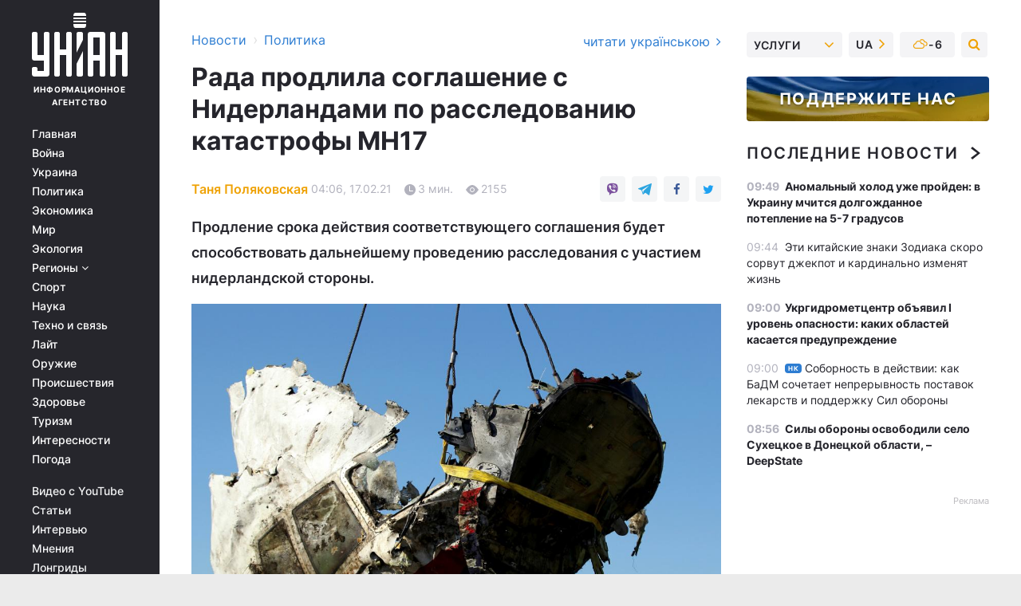

--- FILE ---
content_type: text/html; charset=UTF-8
request_url: https://www.unian.net/politics/mn17-rada-prodlila-soglashenie-s-niderlandami-po-rassledovaniyu-katastrofy-mn17-novosti-ukraina-11323607.html
body_size: 31973
content:
    <!doctype html><html lang="ru"><head><meta charset="utf-8"><meta name="viewport" content="width=device-width, initial-scale=1.0, maximum-scale=2"><title>МН17 - Рада продлила соглашение с Нидерландами по расследованию катастрофы МН17</title><meta name="description" content="Верховная Рада приняла президентский закон о ратификации соглашения между Украиной и Королевством Нидерланды о продлении до 1 августа 2021 года срока действия соглашения между Украиной и Нидерландами о международной миссии защиты расследования от 28 июля 2014 года (№0077). Продление срока действия соответствующего соглашения будет способствовать дальнейшему проведению расследования с участием нидерландской стороны."/><meta name="keywords" content=""/><meta name="theme-color" content="#28282d"><link rel="manifest" href="https://www.unian.net/manifest.json"><link rel="shortcut icon" href="https://www.unian.net/favicon.ico"/><meta property="fb:page_id" content="112821225446278"/><meta property="fb:app_id" content="1728296543975266"/><meta name="application-name" content="УНИАН"><meta name="apple-mobile-web-app-title" content="УНИАН"><meta name="apple-itunes-app" content="app-id=840099366, affiliate-data=ct=smartbannerunian"><link rel="mask-icon" href="https://www.unian.net/images/safari-pinned-tab.svg" color="#28282d"><link rel="apple-touch-icon" href="https://www.unian.net/images/apple-touch-icon.png"><link rel="apple-touch-icon" sizes="76x76" href="https://www.unian.net/images/apple-touch-icon-76x76.png"><link rel="apple-touch-icon" sizes="120x120" href="https://www.unian.net/images/apple-touch-icon-120x120.png"><link rel="apple-touch-icon" sizes="152x152" href="https://www.unian.net/images/apple-touch-icon-152x152.png"><link rel="apple-touch-icon" sizes="180x180" href="https://www.unian.net/images/apple-touch-icon-180x180.png"><link rel="preconnect" href="https://get.optad360.io/" crossorigin><link rel="preconnect" href="https://images.unian.net/" crossorigin><link rel="preconnect" href="https://membrana-cdn.media/" crossorigin><link rel="preconnect" href="https://www.googletagmanager.com/" crossorigin><link rel="preconnect" href="https://static.cloudflareinsights.com" crossorigin><link rel="preconnect" href="https://securepubads.g.doubleclick.net" crossorigin><link rel="preconnect" href="https://pagead2.googlesyndication.com/" crossorigin><link rel="dns-prefetch" href="https://i.ytimg.com/"><link rel="dns-prefetch" href="https://1plus1.video/"><link rel="dns-prefetch" href="https://ls.hit.gemius.pl"><link rel="dns-prefetch" href="https://jsc.idealmedia.io/"><link rel="dns-prefetch" href="https://gaua.hit.gemius.pl/"><link rel="dns-prefetch" href="https://cm.g.doubleclick.net/"><link rel="dns-prefetch" href="https://fonts.googleapis.com/"><link rel="dns-prefetch" href="https://ep2.adtrafficquality.google/"><link rel="dns-prefetch" href="https://ep1.adtrafficquality.google/"><meta property="og:image:width" content="620"><meta property="og:image:height" content="324"><meta property="og:image:type" content="image/png"><meta property="og:url" content="https://www.unian.net/politics/mn17-rada-prodlila-soglashenie-s-niderlandami-po-rassledovaniyu-katastrofy-mn17-novosti-ukraina-11323607.html"/><meta property="og:title" content="Рада продлила соглашение с Нидерландами по расследованию катастрофы МН17"/><meta property="og:description" content="Продление срока действия соответствующего соглашения будет способствовать дальнейшему проведению расследования с участием нидерландской стороны."/><meta property="og:type" content="article"/><meta property="og:image" content="https://images.unian.net/photos/2019_07/thumb_files/620_324_1563373332-2389.JPG?1"/><meta property="og:published_time" content="2021-02-17T04:06:00+02:00"><meta property="og:modified_time" content="2021-05-26T13:28:00+03:00"><meta property="og:tag" content="расследование MH17"><meta property="og:section" content="Политика"><meta property="og:author:first_name" content="Таня"><meta property="og:author:last_name" content="Поляковская"><meta name="twitter:card" content="summary_large_image"/><meta name="twitter:site" content="@unian"/><meta name="twitter:title" content="Рада продлила соглашение с Нидерландами по расследованию катастрофы МН17"/><meta name="twitter:description" content="Продление срока действия соответствующего соглашения будет способствовать дальнейшему проведению расследования с участием нидерландской стороны."><meta name="twitter:creator" content="@unian"/><meta name="twitter:image" content="https://images.unian.net/photos/2019_07/thumb_files/1000_545_1563373332-2389.JPG?1"/><meta name="twitter:image:src" content="https://images.unian.net/photos/2019_07/thumb_files/1000_545_1563373332-2389.JPG?1"/><meta name="twitter:domain" content="www.unian.net"/><meta name="robots" content="index, follow, max-image-preview:large"><meta name="telegram:channel" content="@uniannet"><link rel="alternate" href="https://www.unian.net/politics/mn17-rada-prodlila-soglashenie-s-niderlandami-po-rassledovaniyu-katastrofy-mn17-novosti-ukraina-11323607.html"
                  hreflang="ru"><link rel="alternate" href="https://www.unian.ua/politics/mn17-rada-prodovzhila-ugodu-z-niderlandami-shchodo-rozsliduvannya-katastrofi-mn17-novini-ukrajina-11323610.html"
                  hreflang="uk"><script>
        function loadVideoNts(url) {
            var script = document.createElement('script');
            script.async = true;
            script.src = url;
            document.head.appendChild(script);
        }
        function handleIntersection(entries, observer) {
            entries.forEach(function (entry) {
                if (entry.isIntersecting) {
                    var videoWrapper = entry.target;
                    observer.unobserve(videoWrapper);

                    window.notsyCmd = window.notsyCmd || [];
                    window.notsyCmd.push(function () {
                        window.notsyInit({
                            pageVersionAutodetect: true,
                            targeting: [['site_section', 'politics']]
                        });
                    });

                    videoWrapper.setAttribute('data-loaded', 'true');
                    observer.disconnect(); // Припиняємо спостереження, коли блок був досягнутий

                    // Завантажуємо скрипт після досягнення блока
                    loadVideoNts('https://cdn.membrana.media/uni/ym.js');
                }
            });
        }

        var options = {
            root: null,
            rootMargin: '0px',
            threshold: 0.1
        };

        var observerMembr = new IntersectionObserver(handleIntersection, options);

        document.addEventListener('DOMContentLoaded', function () {
            var videoWrapper = document.querySelector('.nts-video-wrapper:not([data-loaded])');
            if (videoWrapper) {
                observerMembr.observe(videoWrapper);
            }
        });

    </script><link rel="alternate" href="https://www.unian.net/politics/mn17-rada-prodlila-soglashenie-s-niderlandami-po-rassledovaniyu-katastrofy-mn17-novosti-ukraina-11323607.html" hreflang="x-default"/><link href="https://www.unian.net/politics/mn17-rada-prodlila-soglashenie-s-niderlandami-po-rassledovaniyu-katastrofy-mn17-novosti-ukraina-amp-11323607.html" rel="amphtml"><link rel="canonical" href="https://www.unian.net/politics/mn17-rada-prodlila-soglashenie-s-niderlandami-po-rassledovaniyu-katastrofy-mn17-novosti-ukraina-11323607.html"><link rel="preload" as="font" type="font/woff" crossorigin="anonymous" href="https://www.unian.net/build/assets/fonts/Inter/Inter-Bold.woff"><link rel="preload" as="font" type="font/woff" crossorigin="anonymous" href="https://www.unian.net/build/assets/fonts/Inter/Inter-Medium.woff"><link rel="preload" as="font" type="font/woff" crossorigin="anonymous" href="https://www.unian.net/build/assets/fonts/Inter/Inter-Regular.woff"><link rel="preload" as="font" type="font/woff" crossorigin="anonymous" href="https://www.unian.net/build/assets/fonts/Inter/Inter-SemiBold.woff"><style id="top"> *{margin:0;padding:0}body{font-size:14px;line-height:1.5}html{font-family:sans-serif;-ms-text-size-adjust:100%;-webkit-text-size-adjust:100%;-webkit-tap-highlight-color:rgba(0,0,0,0)}[class*=" icon-"],[class^=icon-],html{-webkit-font-smoothing:antialiased}a,img{border:none;outline:none}*{box-sizing:border-box;-webkit-box-sizing:border-box;-moz-box-sizing:border-box}@media (max-width:1184px){.nano-mob>.nano-content-mob{position:absolute;overflow:scroll;overflow-x:hidden;right:0;bottom:0}.nano-mob>.nano-content-mob::-webkit-scrollbar{display:none}.has-scrollbar>.nano-content-mob::-webkit-scrollbar{display:block}.nano-mob>.nano-pane{display:none!important;background:rgba(0,0,0,.25);position:absolute;width:10px;right:0;top:0;bottom:0;visibility:hidden;opacity:.01;-webkit-transition:.2s;-moz-transition:.2s;-o-transition:.2s;transition:.2s;border-radius:5px}.nano-mob>.nano-pane>.nano-slider{display:none;background:#444;position:relative;margin:0 1px;border-radius:3px}}@media (min-width:1185px){.nano-mob>.nano-content{-moz-appearance:none}.hidden-lg{display:none!important}.nano:not(.nano-mob)>.nano-content{position:absolute;overflow:auto;overflow-x:hidden;top:0;right:-12px!important;bottom:0;left:0}}.app-banner{padding:12px 26px 12px 16px;max-width:240px;height:320px;position:relative;margin:0 auto}.app-banner__title{font-weight:700;font-size:24px;line-height:28px;color:#efa205;margin-bottom:8px}.app-banner__text{font-weight:500;font-size:16px;line-height:20px;color:#fff}.app-banner__bottom{position:absolute;bottom:0;display:flex;justify-content:space-between;width:100%;left:0;padding:12px 16px}.app-banner__btn{height:36px;width:calc(50% - 4px);border:2px solid #efa205;border-radius:8px;text-align:center;line-height:30px}</style><link rel="stylesheet" href="https://www.unian.net/build/post.25f14eadfe90cdfe026eadb8063872ef.css"><style>
        .nts-video {width: 100%; height: calc(100vw / 16 * 9); max-height: 270px; margin: 10px auto; }
        .nts-video-wrapper {max-width: 670px;background: #383842;padding: 8px 16px 16px;border-radius: 4px;margin : 16px 0;overflow: hidden}
        .nts-video-label svg{margin-right: 8px;}
        .nts-video-label {font-weight: 600;font-size: 16px;line-height: 24px;align-self: start;letter-spacing: 0.08em;text-transform: uppercase;color: #B2B2BD;flex-start;align-items: center;
            display: flex;}

        @media (min-width: 1024px) {
            .nts-video {height: 360px; max-height: 360px;    margin-bottom: unset;}
        }
        @media (max-width: 1200px) {


        }

    </style><script type="application/ld+json">{"@context":"https:\/\/schema.org","@type":"ProfilePage","mainEntity":{"@type":"Person","name":"Таня Поляковская","description":"Работает в УНИАН с 2007 года. С 2013-го - парламентский корреспондент. В 2024 году была награждена Почетной грамотой Верховной Рады Украины «За особые заслуги перед Украинским народом».  Самый популярный вопрос к ней от знакомых: \"А ты видела Ляшко?\". Однако Таня может рассказать вам не только о депутатах и реальных ценах в столовой ВР, но и о борьбе за благоустройство ваших районов, о гендерных перипетиях, защите прав животных и состоянии музыкальной индустрии.","email":"t.poliakovska@unian.net","image":"https:\/\/images.unian.net\/photos\/2020_10\/thumb_files\/300_300_1602512670-1261.png","jobTitle":"Корреспондент УНИАН","sameAs":["https:\/\/www.unian.ua\/editor\/tanya-polyakovskaya","https:\/\/twitter.com\/TPolyakovska"],"url":"https:\/\/www.unian.net\/editor\/tanya-polyakovskaya"}}</script><script type="application/ld+json">{"@context":"https:\/\/schema.org","@type":"NewsArticle","headline":"Рада продлила соглашение с Нидерландами по расследованию катастрофы МН17","description":"Продление срока действия соответствующего соглашения будет способствовать дальнейшему проведению расследования с участием нидерландской стороны.","articleSection":"Политика","inLanguage":"ru","isAccessibleForFree":true,"datePublished":"2021-02-17T04:06:00+02:00","dateModified":"2021-05-26T13:28:00+03:00","mainEntityOfPage":{"@type":"WebPage","@id":"https:\/\/www.unian.net\/politics\/mn17-rada-prodlila-soglashenie-s-niderlandami-po-rassledovaniyu-katastrofy-mn17-novosti-ukraina-11323607.html"},"image":{"@type":"ImageObject","url":"https:\/\/images.unian.net\/photos\/2019_07\/thumb_files\/1200_0_1563373332-2389.JPG"},"publisher":{"@type":"Organization","name":"УНИАН","legalName":"Украинское независимое информационное агентство УНИАН","url":"https:\/\/www.unian.net\/","sameAs":["https:\/\/www.facebook.com\/uniannet\/","https:\/\/www.facebook.com\/UNIAN.ua","https:\/\/www.facebook.com\/unian.ukraine","https:\/\/www.facebook.com\/pogoda.unian\/","https:\/\/www.facebook.com\/devichnikunian\/","https:\/\/www.facebook.com\/starsunian\/","https:\/\/x.com\/unian","https:\/\/t.me\/uniannet","https:\/\/invite.viber.com\/?g2=AQA%2Fnf2OzxyI50pG6plG5XH2%2FokWAnOf0dNcAMevia2uE9z%2FYouMau7DjYf%2B06f1&lang=ru","https:\/\/www.youtube.com\/@unian","https:\/\/www.youtube.com\/@unian_tv","https:\/\/uk.wikipedia.org\/wiki\/%D0%A3%D0%9D%D0%86%D0%90%D0%9D","https:\/\/ru.wikipedia.org\/wiki\/%D0%A3%D0%9D%D0%98%D0%90%D0%9D","https:\/\/www.linkedin.com\/company\/96838031\/"],"foundingDate":1993,"logo":{"@type":"ImageObject","url":"https:\/\/www.unian.net\/images\/unian_schema.png","width":95,"height":60},"address":{"@type":"PostalAddress","streetAddress":"ул. Кириловская 23","addressLocality":"Киев","postalCode":"01001","addressCountry":"UA"},"contactPoint":{"@type":"ContactPoint","email":"unian.headquoters@unian.net","telephone":"+38-044-498-07-60","contactType":"headquoters","areaServed":"UA","availableLanguage":["uk-UA","ru-UA","en-UA"]}},"author":{"@type":"Person","name":"Таня Поляковская","description":"Работает в УНИАН с 2007 года. С 2013-го - парламентский корреспондент. В 2024 году была награждена Почетной грамотой Верховной Рады Украины «За особые заслуги перед Украинским народом».  Самый популярный вопрос к ней от знакомых: \"А ты видела Ляшко?\". Однако Таня может рассказать вам не только о депутатах и реальных ценах в столовой ВР, но и о борьбе за благоустройство ваших районов, о гендерных перипетиях, защите прав животных и состоянии музыкальной индустрии.","email":"t.poliakovska@unian.net","image":"https:\/\/images.unian.net\/photos\/2020_10\/thumb_files\/300_300_1602512670-1261.png","jobTitle":"Корреспондент УНИАН","sameAs":["https:\/\/www.unian.ua\/editor\/tanya-polyakovskaya","https:\/\/twitter.com\/TPolyakovska"],"url":"https:\/\/www.unian.net\/editor\/tanya-polyakovskaya"},"articleBody":"Самолет авиакомпании Malaysia Airlines, сбитый из российского оружия над оккупированным Донбассом \/ фото REUTERS\r\n\r\n\r\nВерховная Рада приняла президентский закон о ратификации соглашения между Украиной и Королевством Нидерланды о продлении до 1 августа 2021 года срока действия соглашения между Украиной и Нидерландами о международной миссии защиты расследования от 28 июля 2014 года (№0077).\r\n\r\nКак передает корреспондент УНИАН, за это решение проголосовали 300 народных депутатов из 353, зарегистрированных в сессионном зале.\r\n\r\nЗаконом предусматривается ратифицировать соглашение (в форме обмена нотами) между Украиной и Королевством Нидерланды о продлении до 1 августа 2021 года срока действия соглашения между Украиной и Нидерландами о международной миссии защиты расследования от 28 июля 2014 года, составленного 1 августа 2020 года в г. Киеве, которое вступает в силу с даты получения последнего письменного уведомления о выполнении сторонами внутригосударственных процедур, необходимых для вступления в силу этого соглашения.\r\n\r\nКак отмечается в пояснительной записке, продление срока действия соответствующего соглашения будет способствовать дальнейшему проведению с участием нидерландской стороны расследования причин авиационной катастрофы рейса МН17 авиакомпании &quot;Малазийские авиалинии&quot;, которая произошла на территории Украины 17 июля 2014 года.\r\n\r\nОтмечается, что в соответствии с меморандумом о взаимопонимании между министрами иностранных дел Украины и Нидерландов от 24 июля 2014 года украинская сторона передала нидерландской стороне полномочия по проведению расследования причин и последствий авиационной катастрофы рейса МН17.\r\n\r\nЧитайте такжеНидерланды подают иск против России в ЕСПЧ из-за сбитого самолета МН17 над Донбассом\r\n\r\nЗакон вступает в силу со дня его опубликования.\r\n\r\nСбитие Россией самолета MH17 над Донбассом: что известно\r\n\r\n\r\n\tСамолет авиакомпании Malaysia Airlines, выполнявший рейс MH17 из Амстердама в Куала-Лумпур, был сбит 17 июля 2014 года над оккупированной Россией территорией Донецкой области. Погибли все 298 человек, находившихся на борту. Большинство погибших (196 человек) - граждане Нидерландов.\r\n\t24 мая 2018 года международная следственная группа предоставила дополнительные доказательства ключевой роли России в катастрофе рейса MH17. Группа пришла к выводу, что зенитный ракетный комплекс &quot;Бук&quot;, выстрелом из которого был сбит самолет, принадлежал 53-й зенитно-ракетной бригаде вооруженных сил РФ, дислоцирующейся в Курске.\r\n\t19 июня 2019 года совместная следственная группа заявила, что первыми четырьмя подозреваемыми в трагедии рейса МН17 являются российский террорист Игорь Гиркин (Стрелков), который летом 2014 года был так называемым &quot;министром обороны ДНР&quot;, российский генерал Сергей Дубинский (позывной &quot;Хмурый&quot;), руководивший &quot;разведкой ДНР&quot;, Олег Пулатов (позывной &quot;Гюрза&quot;), который в 2014 году был &quot;председателем 2-го отдела ГРУ &quot;ДНР&quot;, а также Леонид Харченко (позывной &quot;Крот&quot;), который был начальником &quot;разведывательного батальона&quot; боевиков.\r\n\tВ Окружном суде Гааги с 9 марта 2020 года продолжается судебный процесс в отношении четырех обвиняемых по делу МН17. Лично ни один из них в судебных слушаниях не участвует."}</script><script type="application/ld+json">{"@context":"https:\/\/schema.org","@type":"BreadcrumbList","itemListElement":[{"@type":"ListItem","position":1,"item":{"@id":"https:\/\/www.unian.net\/","name":"Новости"}},{"@type":"ListItem","position":2,"item":{"@id":"https:\/\/www.unian.net\/politics","name":"Политика"}},{"@type":"ListItem","position":3,"item":{"@id":"https:\/\/www.unian.net\/politics\/mn17-rada-prodlila-soglashenie-s-niderlandami-po-rassledovaniyu-katastrofy-mn17-novosti-ukraina-11323607.html","name":"Рада продлила соглашение с Нидерландами по расследованию катастрофы МН17"}}]}</script><link rel="alternate" type="application/rss+xml" href="https://rss.unian.net/site/gplay_52_rus.rss"/><script type="application/ld+json">{"@context":"https:\/\/schema.org","@type":"SoftwareApplication","name":"УНИАН","operatingSystem":"iOS 13.0 or later","applicationCategory":"BusinessApplication","offers":{"@type":"Offer","price":"0","priceCurrency":"USD"}}</script><script type="application/ld+json">{"@context":"https:\/\/schema.org","@type":"SoftwareApplication","name":"УНИАН","operatingSystem":"ANDROID","applicationCategory":"BusinessApplication","offers":{"@type":"Offer","price":"0","priceCurrency":"USD"}}</script><script type="application/ld+json">{"@context":"https:\/\/schema.org","@type":"Organization","name":"УНИАН","legalName":"Украинское независимое информационное агентство УНИАН","url":"https:\/\/www.unian.net\/","sameAs":["https:\/\/www.facebook.com\/uniannet\/","https:\/\/www.facebook.com\/UNIAN.ua","https:\/\/www.facebook.com\/unian.ukraine","https:\/\/www.facebook.com\/pogoda.unian\/","https:\/\/www.facebook.com\/devichnikunian\/","https:\/\/www.facebook.com\/starsunian\/","https:\/\/x.com\/unian","https:\/\/t.me\/uniannet","https:\/\/invite.viber.com\/?g2=AQA%2Fnf2OzxyI50pG6plG5XH2%2FokWAnOf0dNcAMevia2uE9z%2FYouMau7DjYf%2B06f1&lang=ru","https:\/\/www.youtube.com\/@unian","https:\/\/www.youtube.com\/@unian_tv","https:\/\/uk.wikipedia.org\/wiki\/%D0%A3%D0%9D%D0%86%D0%90%D0%9D","https:\/\/ru.wikipedia.org\/wiki\/%D0%A3%D0%9D%D0%98%D0%90%D0%9D","https:\/\/www.linkedin.com\/company\/96838031\/"],"foundingDate":1993,"logo":{"@type":"ImageObject","url":"https:\/\/www.unian.net\/images\/unian_schema.png","width":95,"height":60},"address":{"@type":"PostalAddress","streetAddress":"ул. Кириловская 23","addressLocality":"Киев","postalCode":"01001","addressCountry":"UA"},"contactPoint":{"@type":"ContactPoint","email":"unian.headquoters@unian.net","telephone":"+38-044-498-07-60","contactType":"headquoters","areaServed":"UA","availableLanguage":["uk-UA","ru-UA","en-UA"]}}</script><script type="application/ld+json">{"@context":"https:\/\/schema.org","@type":"NewsMediaOrganization","name":"УНИАН","legalName":"Украинское независимое информационное агентство УНИАН","url":"https:\/\/www.unian.net\/","sameAs":["https:\/\/www.facebook.com\/uniannet\/","https:\/\/www.facebook.com\/UNIAN.ua","https:\/\/www.facebook.com\/unian.ukraine","https:\/\/www.facebook.com\/pogoda.unian\/","https:\/\/www.facebook.com\/devichnikunian\/","https:\/\/www.facebook.com\/starsunian\/","https:\/\/x.com\/unian","https:\/\/t.me\/uniannet","https:\/\/invite.viber.com\/?g2=AQA%2Fnf2OzxyI50pG6plG5XH2%2FokWAnOf0dNcAMevia2uE9z%2FYouMau7DjYf%2B06f1&lang=ru","https:\/\/www.youtube.com\/@unian","https:\/\/www.youtube.com\/@unian_tv","https:\/\/uk.wikipedia.org\/wiki\/%D0%A3%D0%9D%D0%86%D0%90%D0%9D","https:\/\/ru.wikipedia.org\/wiki\/%D0%A3%D0%9D%D0%98%D0%90%D0%9D","https:\/\/www.linkedin.com\/company\/96838031\/"],"foundingDate":1993,"logo":{"@type":"ImageObject","url":"https:\/\/www.unian.net\/images\/unian_schema.png","width":95,"height":60},"address":{"@type":"PostalAddress","streetAddress":"ул. Кириловская 23","addressLocality":"Киев","postalCode":"01001","addressCountry":"UA"},"contactPoint":{"@type":"ContactPoint","email":"unian.headquoters@unian.net","telephone":"+38-044-498-07-60","contactType":"headquoters","areaServed":"UA","availableLanguage":["uk-UA","ru-UA","en-UA"]}}</script><script type="application/ld+json">{"@context":"https:\/\/schema.org","@type":"WebSite","name":"Украинское независимое информационное агентство УНИАН","alternateName":"УНИАН","url":"https:\/\/www.unian.net\/","potentialAction":{"@type":"SearchAction","target":"https:\/\/www.unian.net\/search?q={search_term_string}","query-input":"required name=search_term_string"},"author":{"@type":"NewsMediaOrganization","name":"УНИАН","legalName":"Украинское независимое информационное агентство УНИАН","url":"https:\/\/www.unian.net\/","sameAs":["https:\/\/www.facebook.com\/uniannet\/","https:\/\/www.facebook.com\/UNIAN.ua","https:\/\/www.facebook.com\/unian.ukraine","https:\/\/www.facebook.com\/pogoda.unian\/","https:\/\/www.facebook.com\/devichnikunian\/","https:\/\/www.facebook.com\/starsunian\/","https:\/\/x.com\/unian","https:\/\/t.me\/uniannet","https:\/\/invite.viber.com\/?g2=AQA%2Fnf2OzxyI50pG6plG5XH2%2FokWAnOf0dNcAMevia2uE9z%2FYouMau7DjYf%2B06f1&lang=ru","https:\/\/www.youtube.com\/@unian","https:\/\/www.youtube.com\/@unian_tv","https:\/\/uk.wikipedia.org\/wiki\/%D0%A3%D0%9D%D0%86%D0%90%D0%9D","https:\/\/ru.wikipedia.org\/wiki\/%D0%A3%D0%9D%D0%98%D0%90%D0%9D","https:\/\/www.linkedin.com\/company\/96838031\/"],"foundingDate":1993,"logo":{"@type":"ImageObject","url":"https:\/\/www.unian.net\/images\/unian_schema.png","width":95,"height":60},"address":{"@type":"PostalAddress","streetAddress":"ул. Кириловская 23","addressLocality":"Киев","postalCode":"01001","addressCountry":"UA"},"contactPoint":{"@type":"ContactPoint","email":"unian.headquoters@unian.net","telephone":"+38-044-498-07-60","contactType":"headquoters","areaServed":"UA","availableLanguage":["uk-UA","ru-UA","en-UA"]}},"creator":{"@type":"NewsMediaOrganization","name":"УНИАН","legalName":"Украинское независимое информационное агентство УНИАН","url":"https:\/\/www.unian.net\/","sameAs":["https:\/\/www.facebook.com\/uniannet\/","https:\/\/www.facebook.com\/UNIAN.ua","https:\/\/www.facebook.com\/unian.ukraine","https:\/\/www.facebook.com\/pogoda.unian\/","https:\/\/www.facebook.com\/devichnikunian\/","https:\/\/www.facebook.com\/starsunian\/","https:\/\/x.com\/unian","https:\/\/t.me\/uniannet","https:\/\/invite.viber.com\/?g2=AQA%2Fnf2OzxyI50pG6plG5XH2%2FokWAnOf0dNcAMevia2uE9z%2FYouMau7DjYf%2B06f1&lang=ru","https:\/\/www.youtube.com\/@unian","https:\/\/www.youtube.com\/@unian_tv","https:\/\/uk.wikipedia.org\/wiki\/%D0%A3%D0%9D%D0%86%D0%90%D0%9D","https:\/\/ru.wikipedia.org\/wiki\/%D0%A3%D0%9D%D0%98%D0%90%D0%9D","https:\/\/www.linkedin.com\/company\/96838031\/"],"foundingDate":1993,"logo":{"@type":"ImageObject","url":"https:\/\/www.unian.net\/images\/unian_schema.png","width":95,"height":60},"address":{"@type":"PostalAddress","streetAddress":"ул. Кириловская 23","addressLocality":"Киев","postalCode":"01001","addressCountry":"UA"},"contactPoint":{"@type":"ContactPoint","email":"unian.headquoters@unian.net","telephone":"+38-044-498-07-60","contactType":"headquoters","areaServed":"UA","availableLanguage":["uk-UA","ru-UA","en-UA"]}},"publisher":{"@type":"NewsMediaOrganization","name":"УНИАН","legalName":"Украинское независимое информационное агентство УНИАН","url":"https:\/\/www.unian.net\/","sameAs":["https:\/\/www.facebook.com\/uniannet\/","https:\/\/www.facebook.com\/UNIAN.ua","https:\/\/www.facebook.com\/unian.ukraine","https:\/\/www.facebook.com\/pogoda.unian\/","https:\/\/www.facebook.com\/devichnikunian\/","https:\/\/www.facebook.com\/starsunian\/","https:\/\/x.com\/unian","https:\/\/t.me\/uniannet","https:\/\/invite.viber.com\/?g2=AQA%2Fnf2OzxyI50pG6plG5XH2%2FokWAnOf0dNcAMevia2uE9z%2FYouMau7DjYf%2B06f1&lang=ru","https:\/\/www.youtube.com\/@unian","https:\/\/www.youtube.com\/@unian_tv","https:\/\/uk.wikipedia.org\/wiki\/%D0%A3%D0%9D%D0%86%D0%90%D0%9D","https:\/\/ru.wikipedia.org\/wiki\/%D0%A3%D0%9D%D0%98%D0%90%D0%9D","https:\/\/www.linkedin.com\/company\/96838031\/"],"foundingDate":1993,"logo":{"@type":"ImageObject","url":"https:\/\/www.unian.net\/images\/unian_schema.png","width":95,"height":60},"address":{"@type":"PostalAddress","streetAddress":"ул. Кириловская 23","addressLocality":"Киев","postalCode":"01001","addressCountry":"UA"},"contactPoint":{"@type":"ContactPoint","email":"unian.headquoters@unian.net","telephone":"+38-044-498-07-60","contactType":"headquoters","areaServed":"UA","availableLanguage":["uk-UA","ru-UA","en-UA"]}},"datePublished":"2026-01-22T09:59:20+02:00","dateModified":"2026-01-22T09:59:20+02:00","inLanguage":"ru"}</script><link href="https://www.googletagmanager.com/gtag/js?id=G-TECJ2YKWSJ" rel="preload" as="script"><script async src="https://www.googletagmanager.com/gtag/js?id=G-TECJ2YKWSJ"></script><script>window.dataLayer = window.dataLayer || [];function gtag(){dataLayer.push(arguments);}gtag('js', new Date());gtag('config', 'G-TECJ2YKWSJ');</script><script>(function(w,d,s,l,i){w[l]=w[l]||[];w[l].push({'gtm.start':new Date().getTime(),event:'gtm.js'});var f=d.getElementsByTagName(s)[0],j=d.createElement(s),dl=l!='dataLayer'?'&l='+l:'';j.async=true;j.src='https://www.googletagmanager.com/gtm.js?id='+i+dl;f.parentNode.insertBefore(j,f);})(window,document,'script','dataLayer','GTM-N24V2BL');</script></head><body class="home" data-infinite-scroll=""><div id="page_content" class="container main-wrap" data-page="1" data-page-max="50"><div class="main-column row m-0"><div class="col-lg-2 col-sm-12 prl0"><div class="main-menu"><div class="main-menu__content nano"><div class="nano-content"><div class="inside-nano-content"><a href="javascript:void(0);" id="trigger" class="menu-trigger hidden-lg" aria-label="menu"></a><div class="main-menu__logo"><a href="https://www.unian.net/"><img src="https://www.unian.net/images/unian-logo.svg" alt="Информационное агентство" width="120" height="80"/><div class="main-menu__logo-text">Информационное агентство</div></a></div><div class="hidden-lg main-menu__search"><div class="header-search__toggle hidden-lg" style="width: 15px; height: 19px"><i class="fa fa-search"></i></div><form method="GET" action="https://www.unian.net/search" class="header-search__form disactive"><div class="header-search__close hidden-lg">+</div><input type="text" name="q" aria-label="search" class="header-search__input" placeholder=" "/><input type="hidden" name="token" value="1344461348"/><button type="submit" class="header-search__button" aria-label="search"><i class="fa fa-search"></i></button></form></div><nav class="main-menu__nav mp-menu nano nano-mob" id="mp-menu"><div class="main-menu__close hidden-lg">+</div><div class="nano-content nano-content-mob"><div class="mp-level main-menu__list"><ul><li class="main-menu__item"><a href="https://www.unian.net/">Главная</a></li><li class="main-menu__item"><a href="https://www.unian.net/war">Война</a></li><li class="main-menu__item"><a href="https://www.unian.net/society">Украина</a></li><li class="main-menu__item"><a href="https://www.unian.net/politics">Политика</a></li><li class="main-menu__item"><a href="https://www.unian.net/economics">Экономика</a></li><li class="main-menu__item"><a href="https://www.unian.net/world">Мир</a></li><li class="main-menu__item"><a href="https://www.unian.net/ecology">Экология</a></li><li class="main-menu__item has-submenu"><a href="javascript:void(0);">Регионы <i class="fa fa-angle-down"></i></a><div class="sub-level main-menu__sub-list"><ul><li><a href="https://www.unian.net/kyiv">Киев</a></li><li><a href="https://www.unian.net/lvov">Львов</a></li><li><a href="https://www.unian.net/dnepropetrovsk">Днепр</a></li><li><a href="https://www.unian.net/kharkiv">Харьков</a></li><li><a href="https://www.unian.net/odessa">Одесса</a></li></ul></div></li><li class="main-menu__item"><a href="https://sport.unian.net/">Спорт</a></li><li class="main-menu__item"><a href="https://www.unian.net/science">Наука</a></li><li class="main-menu__item"><a href="https://www.unian.net/techno">Техно и связь</a></li><li class="main-menu__item"><a href="https://www.unian.net/lite">Лайт</a></li><li class="main-menu__item"><a href="https://www.unian.net/weapons">Оружие</a></li><li class="main-menu__item"><a href="https://www.unian.net/incidents">Происшествия</a></li><li class="main-menu__item"><a href="https://health.unian.net/">Здоровье</a></li><li class="main-menu__item"><a href="https://www.unian.net/tourism">Туризм</a></li><li class="main-menu__item"><a href="https://www.unian.net/curiosities">Интересности</a></li><li class="main-menu__item"><a href="https://pogoda.unian.net">Погода</a></li></ul></div><div class="main-menu__services main-menu__list"><ul><li class="main-menu__item"><a href="https://www.unian.net/video-youtube">Видео с YouTube</a></li><li class="main-menu__item"><a href="https://www.unian.net/detail/publications">Статьи</a></li><li class="main-menu__item"><a href="https://www.unian.net/detail/interviews">Интервью</a></li><li class="main-menu__item"><a href="https://www.unian.net/detail/opinions">Мнения</a></li><li class="main-menu__item"><a href="https://www.unian.net/longrids">Лонгриды</a></li><li class="main-menu__item hidden-lg"><a href="https://www.unian.net/static/press/live">Пресс-центр</a></li><li class="main-menu__item has-submenu hidden-lg"><a href="javascript:void(0);">Услуги<i class="fa fa-angle-down"></i></a><div class="sub-level main-menu__sub-list"><ul><li><a href="https://www.unian.net/static/advertising/advert">Реклама на сайте</a></li><li><a href="https://www.unian.net/static/press/about">Пресс-центр</a></li><li><a href="https://photo.unian.net/">Фотобанк</a></li><li><a href="https://www.unian.net/static/monitoring/about">Мониторинг СМИ</a></li><li><a href="https://www.unian.net/static/subscription/products">Подписка на новости</a></li></ul></div></li></ul></div><div class="main-menu__services main-menu__list"><ul><li class="main-menu__item"><a href="https://www.unian.net/news/archive">Архив</a></li><li class="main-menu__item "><a href="https://www.unian.net/vacancy">Вакансии</a></li><li class="main-menu__item"><a href="https://www.unian.net/static/contacts">Контакты</a></li></ul></div></div></nav></div></div></div><div id="M473096ScriptRootC1436947" class="ideal-story" data-attribute="https://jsc.idealmedia.io/u/n/unian.net.1436947.js"></div></div></div><div class="col-lg-10 col-sm-12"><div class=" hot-news--negative"  ></div><div  class="running-line--negative"></div><div class="content-column"
											><div id="block_left_column_content" class="left-column sm-w-100"
																					 data-ajax-url="https://www.unian.net/politics/mn17-rada-prodlila-soglashenie-s-niderlandami-po-rassledovaniyu-katastrofy-mn17-novosti-ukraina-11323607.html"
																	><div class=" infinity-item"
         data-url="https://www.unian.net/politics/mn17-rada-prodlila-soglashenie-s-niderlandami-po-rassledovaniyu-katastrofy-mn17-novosti-ukraina-11323607.html"
         data-title="МН17 - Рада продлила соглашение с Нидерландами по расследованию катастрофы МН17"
         data-io-article-url="https://www.unian.net/politics/mn17-rada-prodlila-soglashenie-s-niderlandami-po-rassledovaniyu-katastrofy-mn17-novosti-ukraina-11323607.html"
         data-prev-url="https://www.unian.net/politics"
    ><div class="article "><div class="top-bredcr "><div class="breadcrumbs"><ol vocab="https://schema.org/" typeof="BreadcrumbList"><li property="itemListElement" typeof="ListItem"><a property="item" typeof="WebPage"
               href="/detail/all_news"><span
                        property="name">  Новости</span></a><meta property="position" content="1"></li><li><span>›</span></li><li property="itemListElement" typeof="ListItem"><a property="item" typeof="WebPage"
                   href="https://www.unian.net/politics"><span
                            property="name">  Политика</span></a><meta property="position" content="2"></li></ol></div><a href="https://www.unian.ua/politics/mn17-rada-prodovzhila-ugodu-z-niderlandami-shchodo-rozsliduvannya-katastrofi-mn17-novini-ukrajina-11323610.html" rel="alternate" hreflang="uk" class="other-lang ">
                                   читати українською
                                                                <i class="fa fa-angle-right"></i></a></div><h1>Рада продлила соглашение с Нидерландами по расследованию катастрофы МН17</h1><div class="article__info    "><div><p class="article__author--bottom    "><a href="https://www.unian.net/editor/tanya-polyakovskaya" class="article__author-name">
                                                                                                                                        Таня Поляковская
                                                            </a></p><div class="article__info-item time ">04:06, 17.02.21</div><span class="article__info-item comments"><i class="unian-read"></i>
                                3 мин.
                            </span><span class="article__info-item views"><i class="unian-eye"></i><span id="js-views-11323607"></span><script>
    function CreateRequest() {
        var Request = false;

        if (window.XMLHttpRequest) {
            //Gecko-совместимые браузеры, Safari, Konqueror
            Request = new XMLHttpRequest();
        } else if (window.ActiveXObject) {
            //Internet explorer
            try {
                Request = new ActiveXObject("Microsoft.XMLHTTP");
            } catch (CatchException) {
                Request = new ActiveXObject("Msxml2.XMLHTTP");
            }
        }

        if (!Request) {
            return null;
        }

        return Request;
    }

    /*
        Функция посылки запроса к файлу на сервере
        r_method  - тип запроса: GET или POST
        r_path    - путь к файлу
        r_args    - аргументы вида a=1&b=2&c=3...
        r_handler - функция-обработчик ответа от сервера
    */
    function SendRequest(r_method, r_path, r_args, r_handler) {
        //Создаём запрос
        var Request = CreateRequest();

        //Проверяем существование запроса еще раз
        if (!Request) {
            return;
        }

        //Назначаем пользовательский обработчик
        Request.onreadystatechange = function() {
            //Если обмен данными завершен
            if (Request.readyState == 4) {
                if (Request.status == 200) {
                    //Передаем управление обработчику пользователя
                    r_handler(Request);
                }
            }
        }

        //Проверяем, если требуется сделать GET-запрос
        if (r_method.toLowerCase() == "get" && r_args.length > 0)
            r_path += "?" + r_args;

        //Инициализируем соединение
        Request.open(r_method, r_path, true);

        if (r_method.toLowerCase() == "post") {
            //Если это POST-запрос

            //Устанавливаем заголовок
            Request.setRequestHeader("Content-Type","application/x-www-form-urlencoded; charset=utf-8");
            //Посылаем запрос
            Request.send(r_args);
        } else {
            //Если это GET-запрос
            Request.responseType = 'json';
            //Посылаем нуль-запрос
            Request.send(null);
        }
    }

    //Создаем функцию обработчик
    var Handler = function(Request) {
        document.getElementById("js-views-11323607").innerHTML = ' ' + Request.response.views;
    }

    //Отправляем запрос
    SendRequest("GET", '/ajax/views/11323607', "", Handler);
</script></span></div><div class="article-shares " data-url="https://www.unian.net/politics/mn17-rada-prodlila-soglashenie-s-niderlandami-po-rassledovaniyu-katastrofy-mn17-novosti-ukraina-11323607.html"><div class="social-likes"><a href="viber://forward?text=https://www.unian.net/politics/mn17-rada-prodlila-soglashenie-s-niderlandami-po-rassledovaniyu-katastrofy-mn17-novosti-ukraina-11323607.html" class="vb" rel="nofollow noopener"><i class="unian-viber"></i></a><a href="https://telegram.me/share/url?url=https://www.unian.net/politics/mn17-rada-prodlila-soglashenie-s-niderlandami-po-rassledovaniyu-katastrofy-mn17-novosti-ukraina-11323607.html" class="tg" rel="nofollow noopener"><i class="unian-telegramm"></i></a><a href="https://www.facebook.com/sharer.php?u=https://www.unian.net/politics/mn17-rada-prodlila-soglashenie-s-niderlandami-po-rassledovaniyu-katastrofy-mn17-novosti-ukraina-11323607.html" class="fb" rel="nofollow noopener"><i class="fa fa-facebook"></i></a><a href="https://twitter.com/share?&url=https://www.unian.net/politics/mn17-rada-prodlila-soglashenie-s-niderlandami-po-rassledovaniyu-katastrofy-mn17-novosti-ukraina-11323607.html&text=Рада продлила соглашение с Нидерландами по расследованию катастрофы МН17" class="tw" rel="nofollow noopener"><i class="fa fa-twitter"></i></a></div></div></div><p class="article__like-h2">Продление срока действия соответствующего соглашения будет способствовать дальнейшему проведению расследования с участием нидерландской стороны.</p><div class="article-text  "><div class="photo_block"><img alt="Самолет авиакомпании Malaysia Airlines, сбитый из российского оружия над оккупированным Донбассом / фото REUTERS" data-height="792" data-width="1200" src="[data-uri]" title="Самолет авиакомпании Malaysia Airlines, сбитый из российского оружия над оккупированным Донбассом / фото REUTERS" width="774" height="510" data-src="https://images.unian.net/photos/2019_07/1563373332-2389.JPG?0.9542725639399341" class="lazy"><div class="subscribe_photo_text">Самолет авиакомпании Malaysia Airlines, сбитый из российского оружия над оккупированным Донбассом / фото REUTERS</div></div><p>Верховная Рада приняла президентский закон о ратификации соглашения между Украиной и Королевством Нидерланды о продлении до 1 августа 2021 года срока действия соглашения между Украиной и Нидерландами о международной миссии защиты расследования от 28 июля 2014 года (№0077).</p><p>Как передает корреспондент УНИАН, за это решение <a href="http://w1.c1.rada.gov.ua/pls/zweb2/webproc4_2?id=&amp;pf3516=0077&amp;skl=10" target="_blank" rel="nofollow noopener">проголосовали</a> 300 народных депутатов из 353, зарегистрированных в сессионном зале.</p><p>Законом предусматривается ратифицировать соглашение (в форме обмена нотами) между Украиной и Королевством Нидерланды о продлении до 1 августа 2021 года срока действия соглашения между Украиной и Нидерландами о международной миссии защиты расследования от 28 июля 2014 года, составленного 1 августа 2020 года в г. Киеве, которое вступает в силу с даты получения последнего письменного уведомления о выполнении сторонами внутригосударственных процедур, необходимых для вступления в силу этого соглашения.</p><div><div class="nts-video-wrapper"><div class="nts-video-label"><svg xmlns="http://www.w3.org/2000/svg" width="24" height="24" viewbox="0 0 24 24" fill="none"><path d="M17 12L9 16L9 8L17 12Z" fill="#B2B2BD"></path><rect x="0.5" y="0.5" width="23" height="23" rx="11.5" stroke="#B2B2BD"></rect></svg>Видео дня</div><div class="nts-video UNI_VIDEO"></div></div></div><p>Как отмечается в пояснительной записке, продление срока действия соответствующего соглашения будет способствовать дальнейшему проведению с участием нидерландской стороны расследования причин авиационной катастрофы рейса МН17 авиакомпании "Малазийские авиалинии", которая произошла на территории Украины 17 июля 2014 года.</p><p>Отмечается, что в соответствии с меморандумом о взаимопонимании между министрами иностранных дел Украины и Нидерландов от 24 июля 2014 года украинская сторона передала нидерландской стороне полномочия по проведению расследования причин и последствий авиационной катастрофы рейса МН17.</p><p><a target="_blank" class="read-also" data-src="https://images.unian.net/photos/2019_09/thumb_files/220_140_1567874523-5726.JPG" href="https://www.unian.net/politics/mn17-niderlandy-podgotovili-novyy-isk-protiv-rossii-novosti-ukraina-11070122.html?utm_source=unian&amp;utm_medium=related_news&amp;utm_campaign=related_news_in_post"><span class="read-also-text">Читайте также</span><span class="read-also-info">Нидерланды подают иск против России в ЕСПЧ из-за сбитого самолета МН17 над Донбассом</span></a></p><p>Закон вступает в силу со дня его опубликования.</p><h2>Сбитие Россией самолета MH17 над Донбассом: что известно</h2><ul><li>Самолет авиакомпании Malaysia Airlines, выполнявший рейс MH17 из Амстердама в Куала-Лумпур, был сбит 17 июля 2014 года над оккупированной Россией территорией Донецкой области. Погибли все 298 человек, находившихся на борту. Большинство погибших (196 человек) - граждане Нидерландов.</li><li>24 мая 2018 года международная следственная группа предоставила дополнительные доказательства ключевой роли России в катастрофе рейса MH17. Группа пришла к выводу, что зенитный ракетный комплекс "Бук", выстрелом из которого был сбит самолет, принадлежал 53-й зенитно-ракетной бригаде вооруженных сил РФ, дислоцирующейся в Курске.</li><li>19 июня 2019 года совместная следственная группа заявила, что первыми четырьмя подозреваемыми в трагедии рейса МН17 являются российский террорист Игорь Гиркин (Стрелков), который летом 2014 года был так называемым "министром обороны ДНР", российский генерал <a href="https://www.unian.net/war/10323654-smi-pokazali-foto-doma-v-kotorom-zhivet-prichastnyy-k-katastrofe-mh17-boevik-hmuryy.html?utm_source=unian&amp;utm_medium=read_more_news&amp;utm_campaign=read_more_news_in_post" target="_blank">Сергей Дубинский (позывной "Хмурый")</a>, руководивший "разведкой ДНР", <a href="https://www.unian.ua/world/katastrofa-mh17-sud-u-gaazi-hoche-dopitati-rosiyskih-viyskovih-novini-svitu-11233232.html?_gl=1*18hwqwj*_ga*NjAxNTk4MTA0LjE1NjQwMjkzMzA.*_ga_JLSK4Y8K67*MTYxMzQ4NjI1Ni4xNi4xLjE2MTM0ODk2NzQuNjA.*_ga_DENC12J6P3*MTYxMzQ4NjI1Ni4xNS4xLjE2MTM0ODk2NzQuNjA.&amp;_ga=2.145937335.22919084.1613388807-601598104.1564029330" target="_blank">Олег Пулатов</a> (позывной "Гюрза"), который в 2014 году был "председателем 2-го отдела ГРУ "ДНР", а также Леонид Харченко (позывной "Крот"), который был начальником "разведывательного батальона" боевиков.</li><li>В Окружном суде Гааги с 9 марта 2020 года продолжается судебный процесс в отношении <a href="https://www.unian.net/politics/10908005-chetvero-podozrevaemyh-po-delu-mh17-snova-ne-yavilis-na-sud-v-niderlandah.html?utm_source=unian&amp;utm_medium=read_more_news&amp;utm_campaign=read_more_news_in_post" target="_blank">четырех обвиняемых по делу МН17</a>. Лично ни один из них в судебных слушаниях не участвует.</li></ul></div><div class="article__tags "><a href="https://www.unian.net/tag/rassledovanie-mh17" data-gtm-click data-gtm-action="Click"
                                       data-gtm-type="Tags" data-gtm-text="расследование MH17"
                                       class="article__tag  ">расследование MH17</a></div><a href="https://donate.unian.net" class="support-post"><span class="support-post__text">Помогите проекту</span><span class="support-post__btn">Поддержите нас</span></a><div class="article-bottom  "><div class="social-btn-bottom"><a href="https://t.me/uniannet" class="social-btn-bottom__item tg"
       target="_blank" rel="nofollow noopener"><i class="unian-telegramm"></i><span>Читать УНИАН в Telegram</span></a><a href="https://www.facebook.com/UNIAN.net" class="social-btn-bottom__item fb"
       target="_blank" rel="nofollow noopener"><i class="unian-fb"></i><span>Читать УНИАН в Facebook</span></a></div></div><div class="partner-news margin-top-20"     style="height: 520px"  ><div class="title-without-border black">
    Новости партнеров
</div><div class="  article-bottom-gallery-slider"><iframe data-src="/content/li-987-rus.html" style="width:100%" loading="lazy" class="partners-iframe"
                height="470" frameborder="0" scrolling="no" title="partners news"></iframe></div></div></div></div></div><div id="block_right_column_content" class="right-column newsfeed  d-none d-md-block"

																							><div class="tools"><div class="dropdown tools__dropdown tools__item"><a href="javascript:void(0);" class="dropdown-toggle">
            Услуги
            <i class="fa fa-angle-down"></i></a><div class="dropdown-menu"><a class="dropdown__item" href="https://www.unian.net/static/advertising/advert">Реклама</a><a class="dropdown__item" href="https://www.unian.net/static/press/about">Пресс-центр</a><a class="dropdown__item" href="https://photo.unian.net/">Фотобанк</a><a class="dropdown__item" href="https://www.unian.net/static/monitoring/about">Мониторинг</a></div></div><div class="tools__item"><a href="https://www.unian.ua/politics/mn17-rada-prodovzhila-ugodu-z-niderlandami-shchodo-rozsliduvannya-katastrofi-mn17-novini-ukrajina-11323610.html" class="tools__link"><span>
                                     UA
                             </span><i class="fa fa-angle-right"></i></a></div><div class="tools__item" style="width: 69px; justify-content: center"><a               href="https://pogoda.unian.net"
              class="tools__link" id="unian_weather_widget"><i class="fa fa-sun-o mr-1"></i><div></div></a></div><div class="tools__item tools-search"><div class="tools-search__toggle"><i class="fa fa-search"></i></div><form method="GET" action="https://www.unian.net/search" class="tools-search__form"><input type="text" name="q" aria-label="search" class="tools-search__input" placeholder=" " maxlength="20"/><input type="hidden" name="token" value="501679688"/><button type="submit" class="tools-search__button" aria-label="search"><i class="fa fa-search"></i></button></form></div></div><a href="https://donate.unian.net  " class="support-unian">
            Поддержите нас
        </a><!-- Block all_news start --><div  data-vr-zone="all_right_news" class="block-base ajax-block-container"><section class="newsfeed-column"><a href="https://www.unian.net/detail/all_news" class="title-bordered">
        

                                                                                Последние новости
                                                            <i class="unian-arrow-more"></i></a><div
                                             data-block-ajax-url="https://www.unian.net/ajax/all_news?page_route=news_post"
                data-ajax-page="1"
                data-ajax-limit="75"
                data-counter=""
                    ><ul class="newsfeed__list "><li class="newsfeed__item strong"><span class="newsfeed__time">09:49</span><h3 class="newsfeed__link"><a href="https://www.unian.net/pogoda/news/v-ukrainu-mchitsya-dolgozhdannoe-poteplenie-na-5-7-gradusov-sinoptik-13262724.html"  data-vr-contentbox="news_0">Аномальный холод уже пройден: в Украину мчится долгожданное потепление на 5-7 градусов</a></h3></li><li class="newsfeed__item"><span class="newsfeed__time">09:44</span><h3 class="newsfeed__link"><a href="https://www.unian.net/lite/astrology/goroskop-na-zavtra-23-yanvarya-2026-eti-kitayskie-znaki-zodiaka-skoro-sorvut-dzhekpot-13262721.html"  data-vr-contentbox="news_1">Эти китайские знаки Зодиака скоро сорвут джекпот и кардинально изменят жизнь</a></h3></li><li class="newsfeed__item strong"><span class="newsfeed__time">09:00</span><h3 class="newsfeed__link"><a href="https://www.unian.net/pogoda/news/pogoda-22-yanvarya-ukrgidrometcentr-obyavil-i-uroven-opasnosti-13262706.html"  data-vr-contentbox="news_2">Укргидрометцентр объявил I уровень опасности: каких областей касается предупреждение</a></h3></li><li class="newsfeed__item"><span class="newsfeed__time">09:00</span><h3 class="newsfeed__link"><a href="https://www.unian.net/society/sobornost-v-deystvii-kak-badm-sochetaet-nepreryvnost-postavok-lekarstv-i-podderzhku-sil-oborony-13261926.html"  data-vr-contentbox="news_3"><span class="blue-marker">НК</span>Соборность в действии: как БаДМ сочетает непрерывность поставок лекарств и поддержку Сил обороны</a></h3></li><li class="newsfeed__item strong"><span class="newsfeed__time">08:56</span><h3 class="newsfeed__link"><a href="https://www.unian.net/war/voyna-s-rf-sily-oborony-osvobodili-i-zachistili-ot-protivnika-selo-suheckoe-v-doneckoy-oblasti-13262700.html"  data-vr-contentbox="news_4">Силы обороны освободили село Сухецкое в Донецкой области, – DeepState</a></h3></li><li class="newsfeed__banner banner-fb"><span class="newsfeed__ad">Реклама</span><div class="bnr-block__bnr" style="height: 600px; overflow:hidden;"><!-- Banner UDF1 () start. --><div data-banner="[https://images.unian.net/photos/2021_04/1619793683-7224.png]" data-banner-link="[https://www.unian.net/pogoda/]" data-ad="/82479101/Unian.net_/UDF1_300x600" data-type="bnr" data-size="[[300, 600]]"></div><ins class="staticpubads89354" data-sizes-desktop="300x600" data-slot="14" data-type_oa="GDF1"></ins><!-- Banner UDF1 () end. --></div></li><li class="newsfeed__item"><span class="newsfeed__time">08:55</span><h3 class="newsfeed__link"><a href="https://www.unian.net/curiosities/mayya-znali-budushchee-drevniy-kalendar-tochno-predskazyval-zatmeniya-na-stoletiya-vpered-13262694.html"  data-vr-contentbox="news_5">Майя знали будущее: древний календарь точно предсказывал затмения на столетия вперед</a></h3></li><li class="newsfeed__item"><span class="newsfeed__time">08:42</span><h3 class="newsfeed__link"><a href="https://www.unian.net/pogoda/news/pogoda-lvov-22-yanvarya-obyavleno-preduprezhdenie-o-nepogode-novosti-lvova-13262688.html"  data-vr-contentbox="news_6">Синоптики объявили во Львове желтую опасность: что будет с погодой</a></h3></li><li class="newsfeed__item strong"><span class="newsfeed__time">08:40</span><h3 class="newsfeed__link"><a href="https://www.unian.net/war/novyy-udar-po-ukraine-rf-gotovit-novuyu-ataku-na-energetiku-i-obekty-aes-13262682.html"  data-vr-contentbox="news_7">Россияне готовят новые удары по энергетике и объектам АЭС, - представитель Украины в ОБСЕ</a></h3></li><li class="newsfeed__item d-flex align-items-center w-100"><div class="newsfeed__time newsfeed__tg"><svg xmlns="http://www.w3.org/2000/svg" width="20" height="16" viewBox="0 0 20 16" fill="none"><path fill-rule="evenodd" clip-rule="evenodd" d="M1.36937 6.90067C6.73698 4.64981 10.3103 3.15417 12.1046 2.42856C17.2115 0.370208 18.285 0.0148083 18.9751 0C19.1285 0 19.4659 0.0296168 19.6959 0.207316C19.8799 0.355399 19.926 0.547908 19.9566 0.695991C19.9873 0.844074 20.018 1.15505 19.9873 1.39198C19.7112 4.20556 18.515 11.0322 17.9016 14.1715C17.6409 15.5043 17.1348 15.9485 16.644 15.993C15.5705 16.0818 14.7577 15.3118 13.7302 14.6602C12.1046 13.6384 11.1998 13.0017 9.62015 11.9947C7.79516 10.8397 8.97604 10.2029 10.0189 9.16634C10.2949 8.89979 15.0031 4.75347 15.0951 4.38326C15.1104 4.33883 15.1104 4.16113 15.0031 4.07228C14.8957 3.98343 14.7424 4.01305 14.6197 4.04267C14.451 4.07228 11.8745 5.73081 6.85967 9.00345C6.12354 9.49212 5.46409 9.72905 4.86598 9.71425C4.20654 9.69944 2.94898 9.35885 1.99815 9.06268C0.847949 8.70728 -0.0722116 8.51477 0.00446848 7.89282C0.0504765 7.56704 0.510557 7.24126 1.36937 6.90067Z" fill="#26A5E4"/></svg></div><h3><a class="newsfeed__link w-100" href="https://t.me/uniannet" target="_blank"  ><b>УНИАН в Телеграм - новости Украины в режиме онлайн</b></a></h3></li><li class="newsfeed__item"><span class="newsfeed__time">08:32</span><h3 class="newsfeed__link"><a href="https://www.unian.net/curiosities/golovolomka-so-spichkami-peremestite-tolko-dve-spichki-chtoby-ispravit-ravenstvo-13262580.html"  data-vr-contentbox="news_8">Какие 2 спички нужно переместить: 97% людей не могут ответить за 8 секунд</a></h3></li><li class="newsfeed__item"><span class="newsfeed__time">08:30</span><h3 class="newsfeed__link"><a href="https://www.unian.net/lite/holidays/kogda-blagoveshchenie-v-2026-godu-tochnaya-data-prazdnika-13178193.html"  data-vr-contentbox="news_9">Когда Благовещение 2026 в Украине: точная дата, запреты и народные приметы дня</a></h3></li><li class="newsfeed__item"><span class="newsfeed__time">08:23</span><h3 class="newsfeed__link"><a href="https://www.unian.net/world/vsemirnyy-ekonomicheskiy-forum-mozhet-pokinut-davos-ft-13262670.html"  data-vr-contentbox="news_10">Всемирный экономический форум может покинуть Давос, - FT</a></h3></li><li class="newsfeed__item"><span class="newsfeed__time">08:14</span><h3 class="newsfeed__link"><a href="https://www.unian.net/pogoda/news/pogoda-v-harkove-srochno-obyavili-i-uroven-opasnosti-novosti-harkova-13262676.html"  data-vr-contentbox="news_11">В Харькове срочно объявили I уровень опасности</a></h3></li><li class="newsfeed__item strong"><span class="newsfeed__time">08:03</span><h3 class="newsfeed__link"><a href="https://www.unian.net/economics/transport/ukrzaliznycya-bolee-200-poezdov-s-segodnyashnego-dnya-budut-otpravlyatsya-po-izmenennomu-grafiku-13262664.html"  data-vr-contentbox="news_12">Более 200 поездов с сегодняшнего дня будут отправляться по новому графику, - "Укрзализныця"</a></h3></li><li class="newsfeed__item"><span class="newsfeed__time">08:00</span><h3 class="newsfeed__link"><a href="https://www.unian.net/pogoda/news/pogoda-v-kieve-22-yanvarya-nachnet-menyatsya-novosti-kieva-13262154.html"  data-vr-contentbox="news_13">22 января погода в Киеве начнет меняться</a></h3></li><li class="newsfeed__item"><span class="newsfeed__time">07:54</span><h3 class="newsfeed__link"><a href="https://www.unian.net/world/ministr-torgovli-ssha-vyzval-skandal-na-uzhine-v-davose-chto-izvestno-13262658.html"  data-vr-contentbox="news_14">Министр торговли США вызвал скандал на ужине в Давосе, гости покидали зал, - FT</a></h3></li><li class="newsfeed__item"><span class="newsfeed__time">07:30</span><h3 class="newsfeed__link"><a href="https://www.unian.net/weapons/zombi-rakety-putina-the-telegraph-rasskazal-dlya-chego-rossiya-ih-ozhivila-13262655.html"  data-vr-contentbox="news_15">"Зомби-ракеты" Путина: The Telegraph рассказал, для чего Россия их оживила</a></h3></li><li class="newsfeed__item"><span class="newsfeed__time">07:23</span><h3 class="newsfeed__link"><a href="https://www.unian.net/world/dzhey-di-vens-v-chetvertyy-raz-stanet-otcom-13262646.html"  data-vr-contentbox="news_16">Джей Ди Вэнс в четвертый раз станет отцом</a></h3></li><li class="newsfeed__item"><span class="newsfeed__time">07:20</span><h3 class="newsfeed__link"><a href="https://www.unian.net/lite/astrology/goroskop-na-zavtra-po-kartam-taro-telcam-novaya-cel-rybam-skrytye-strahi-13262310.html"  data-vr-contentbox="news_17">Гороскоп на 22 января по картам Таро: Тельцам - новая цель, Рыбам - скрытые страхи</a></h3></li><li class="newsfeed__item"><span class="newsfeed__time">07:10</span><h3 class="newsfeed__link"><a href="https://www.unian.net/lite/astrology/goroskop-na-zavtra-dlya-vseh-znakov-strelcam-dostizheniya-rakam-poterya-sil-13262223.html"  data-vr-contentbox="news_18">Гороскоп на 22 января: Стрельцам - достижения, Ракам - потеря сил</a></h3></li><li class="newsfeed__item"><span class="newsfeed__time">07:10</span><h3 class="newsfeed__link"><a href="https://www.unian.net/pogoda/news/magnitnye-buri-22-yanvarya-dve-novye-vspyshki-razrazilis-na-solnce-13262073.html"  data-vr-contentbox="news_19">Еще две вспышки разразились на Солнце: грозит ли Земле новая магнитная буря (график)</a></h3></li><li class="newsfeed__item"><span class="newsfeed__time">07:00</span><h3 class="newsfeed__link"><a href="https://www.unian.net/lite/holidays/cerkovnye-prazdniki-yanvarya-2026-chto-otmechayut-pravoslavnye-po-novomu-i-staromu-stilyu-13236012.html"  data-vr-contentbox="news_20">Церковный календарь на январь 2026: все праздники по новому и старому стилю</a></h3></li><li class="newsfeed__item"><span class="newsfeed__time">06:30</span><h3 class="newsfeed__link"><a href="https://www.unian.net/lite/holidays/den-sobornosti-ukrainy-22-yanvarya-2026-tradicii-i-pozdravleniya-13262271.html"  data-vr-contentbox="news_21">С Днем соборности Украины 22 января: самые трогательные поздравления для родных</a></h3></li><li class="newsfeed__item strong"><span class="newsfeed__time">06:30</span><h3 class="newsfeed__link"><a href="https://www.unian.net/pogoda/news/pogoda-22-yanvarya-v-ukraine-nachnet-snezhit-13261992.html"  data-vr-contentbox="news_22">22 января в Украине начнет снежить: где ждать осадки</a></h3></li><li class="newsfeed__item strong"><span class="newsfeed__time">06:23</span><h3 class="newsfeed__link"><a href="https://www.unian.net/politics/davos-umerov-vstretilsya-s-uitkoffom-i-kushnerom-chto-obsudili-13262640.html"  data-vr-contentbox="news_23">Умеров встретился в Давосе с Уиткоффом и Кушнером: что обсудили</a></h3></li><li class="newsfeed__item"><span class="newsfeed__time">06:00</span><h3 class="newsfeed__link"><a href="https://www.unian.net/lite/holidays/kakoy-segodnya-cerkovnyy-prazdnik-22-yanvarya-2026-zaprety-i-primety-dnya-13261953.html"  data-vr-contentbox="news_24">22 января: церковный праздник сегодня, какие домашние дела под запретом</a></h3></li><li class="newsfeed__banner"><span class="newsfeed__ad">Реклама</span><div class="banner-container" style="height: 250px; overflow: hidden; margin-bottom: 20px;"><!-- Banner UDF2 () start. --><div data-ad="/82479101/Unian.net_/UDF2_300x250" data-type="bnr" data-size="[[300, 250]]"></div><ins class="staticpubads89354" data-sizes-desktop="300x250,250x250,200x200" data-slot="26" data-type_oa="UDF2"></ins><!-- Banner UDF2 () end. --></div></li><li class="newsfeed__item"><span class="newsfeed__time">05:28</span><h3 class="newsfeed__link"><a href="https://www.unian.net/science/razreshenie-na-smert-v-shveycarskoy-kapsule-dlya-evtanazii-budet-davat-ii-13262349.html"  data-vr-contentbox="news_25">Разрешение на смерть в швейцарской капсуле для эвтаназии будет давать ИИ</a></h3></li><li class="newsfeed__item"><span class="newsfeed__time">05:00</span><h3 class="newsfeed__link"><a href="https://www.unian.net/lite/holidays/kakoy-segodnya-prazdnik-22-yanvarya-2026-primety-tradicii-zaprety-13261734.html"  data-vr-contentbox="news_26">22 января - два больших праздника в Украине: что отмечаем и какие есть три запрета</a></h3></li><li class="newsfeed__item"><span class="newsfeed__time">04:32</span><h3 class="newsfeed__link"><a href="https://www.unian.net/ecology/interesnye-fakty-o-tyulenyah-u-etih-zhivotnyh-est-skrytyy-podvodnyy-yazyk-13262454.html"  data-vr-contentbox="news_27">У тюленей есть скрытый "подводный язык": он оказался сложнее, чем предполагали ученые</a></h3></li><li class="newsfeed__item"><span class="newsfeed__time">03:45</span><h3 class="newsfeed__link"><a href="https://www.unian.net/tourism/news/dom-vinchesterov-v-chem-sekret-etogo-samogo-strannogo-pomestya-13262547.html"  data-vr-contentbox="news_28">В Калифорнии есть огромное поместье, в котором "живут" тысячи призраков: в чем его тайна</a></h3></li><li class="newsfeed__item strong"><span class="newsfeed__time">02:59</span><h3 class="newsfeed__link"><a href="https://www.unian.net/world/tramp-grenlandiya-ssha-mogut-poluchit-suverenitet-nad-chastyu-ostrova-13262634.html"  data-vr-contentbox="news_29">"Кипрский сценарий" для Трампа: США могут получить суверенитет над частями Гренландии, - NYT</a></h3></li><li class="newsfeed__item"><span class="newsfeed__time">02:09</span><h3 class="newsfeed__link"><a href="https://www.unian.net/war/voyna-v-ukraine-hrapchinskiy-obyasnil-pochemu-kiev-kazhetsya-stal-bolee-uyazvimym-k-atakam-rf-13262628.html"  data-vr-contentbox="news_30">Почему Киев стал более уязвимым к атакам РФ: эксперт объяснил, что изменилось</a></h3></li><li class="newsfeed__item"><span class="newsfeed__time">01:33</span><h3 class="newsfeed__link"><a href="https://www.unian.net/weapons/voyna-v-ukraine-ekspert-ocenil-tempy-proizvodstva-shahedov-rossiey-13262622.html"  data-vr-contentbox="news_31">Сколько "Шахедов" сейчас производит Россия и какое количество может запускать: оценка эксперта</a></h3></li><li class="newsfeed__item"><span class="newsfeed__time">01:04</span><h3 class="newsfeed__link"><a href="https://www.unian.net/world/mne-etogo-ne-skazali-tramp-rezko-otvetil-danii-po-povodu-grenlandii-13262616.html"  data-vr-contentbox="news_32">"Мне этого не сказали": Трамп резко ответил Дании по поводу Гренландии</a></h3></li><li class="newsfeed__item"><span class="newsfeed__time">00:50</span><h3 class="newsfeed__link"><a href="https://www.unian.net/curiosities/kak-ubrat-led-sovety-opytnogo-eksperta-13262556.html"  data-vr-contentbox="news_33">Как быстро убрать лед возле дома: эксперт раскрыл самый эффективный способ</a></h3></li><li class="newsfeed__item strong"><span class="newsfeed__time">00:26</span><h3 class="newsfeed__link"><a href="https://www.unian.net/economics/energetics/otklyuchenie-sveta-v-kieve-v-blizhayshie-dni-stolica-mozhet-pereyti-k-zhestkim-grafikam-novosti-kieva-13262610.html"  data-vr-contentbox="news_34">Киев перейдет к жестким графикам отключений: министр энергетики раскрыл детали</a></h3></li><li class="newsfeed__date"><a href="https://www.unian.net/news/archive/20260121">21 января, среда</a></li><li class="newsfeed__item"><span class="newsfeed__time">23:59</span><h3 class="newsfeed__link"><a href="https://www.unian.net/science/za-stenami-drevnego-rima-nashli-svyatilishche-gerakla-i-grobnicy-elity-vozrastom-2400-let-13262598.html"  data-vr-contentbox="news_35">За стенами древнего Рима нашли святилище Геракла и гробницы элиты возрастом 2400 лет</a></h3></li><li class="newsfeed__item"><span class="newsfeed__time">23:46</span><h3 class="newsfeed__link"><a href="https://www.unian.net/world/v-ssha-raskritikovali-evrosoyuz-za-reshenie-po-torgovomu-soglasheniyu-13262601.html"  data-vr-contentbox="news_36">В США раскритиковали Евросоюз за решение по торговому соглашению</a></h3></li><li class="newsfeed__item"><span class="newsfeed__time">23:42</span><h3 class="newsfeed__link"><a href="https://www.unian.net/curiosities/nechto-srednee-mezhdu-dikobrazom-ezhom-i-pcheloy-chto-eto-za-strannoe-zhivotnoe-i-gde-ono-zhivet-13262508.html"  data-vr-contentbox="news_37">Нечто среднее между дикобразом, ежом и пчелой: что это за странное животное и где оно живет</a></h3></li><li class="newsfeed__item strong"><span class="newsfeed__time">23:40</span><h3 class="newsfeed__link"><a href="https://www.unian.net/economics/energetics/dtek-grafiki-otklyuchenie-sveta-v-ukraine-v-chetverg-13262415.html"  data-vr-contentbox="news_38"><span class="blue-marker">обновлено</span>Графики отключений электроэнергии в четверг: когда не будет света 22 января</a></h3></li><li class="newsfeed__item"><span class="newsfeed__time">23:21</span><h3 class="newsfeed__link"><a href="https://www.unian.net/world/grenlandiya-cnn-obyasnil-zachem-ssha-nuzhen-ostrov-13262595.html"  data-vr-contentbox="news_39">Трамп прав: CNN объяснил, зачем США нужна Гренландия</a></h3></li><li class="newsfeed__item"><span class="newsfeed__time">23:02</span><h3 class="newsfeed__link"><a href="https://www.unian.net/world/sovet-mira-tramp-obyasnil-priglashenie-putina-v-novosozdannyy-sovet-13262589.html"  data-vr-contentbox="news_40">Трамп прокомментировал приглашение Путина в его Совет мира</a></h3></li><li class="newsfeed__item"><span class="newsfeed__time">22:40</span><h3 class="newsfeed__link"><a href="https://www.unian.net/world/putin-zayavil-chto-rossiya-gotova-zaplatit-1-milliard-za-chlenstvo-v-sovete-mira-no-est-nyuans-13262568.html"  data-vr-contentbox="news_41">Путин заявил, что Россия готова заплатить деньги за членство в "Совете мира", но есть нюанс</a></h3></li><li class="newsfeed__item"><span class="newsfeed__time">22:38</span><h3 class="newsfeed__link"><a href="https://www.unian.net/curiosities/sovety-psihologa-5-urokov-kotorye-dolzhny-izuchit-umnye-lyudi-13262472.html"  data-vr-contentbox="news_42">Большинство умных людей слишком поздно осознают 5 простых правил жизни, - психолог</a></h3></li><li class="newsfeed__item"><span class="newsfeed__time">22:18</span><h3 class="newsfeed__link"><a href="https://www.unian.net/weapons/mavic-dron-ukraina-razrabatyvaet-analog-kitayskogo-bespilotnika-13262574.html"  data-vr-contentbox="news_43">Украина разрабатывает собственный аналог Mavic: Федоров раскрыл первые детали дрона</a></h3></li><li class="newsfeed__item strong"><span class="newsfeed__time">22:06</span><h3 class="newsfeed__link"><a href="https://www.unian.net/world/grenlandiya-tramp-zayavil-o-formirovanii-osnovy-budushchego-soglasheniya-po-ostrovu-13262562.html"  data-vr-contentbox="news_44">Пошлины отменяются: Трамп заявил о формировании основы соглашения по Гренландии</a></h3></li><li class="newsfeed__banner"><span class="newsfeed__ad">Реклама</span><div class="newsfeedbox"><div class="banner-container" style="height: 600px; overflow: hidden;"><!-- Banner UDF3 () start. --><div data-ad="/82479101/Unian.net_/UDF3_300x600" data-type="bnr" data-size="[[300, 600]]"></div><ins class="staticpubads89354" data-sizes-desktop="300x600" data-slot="16" data-type_oa="UDF3"></ins><!-- Banner UDF3 () end. --></div></div></li><li class="newsfeed__item"><span class="newsfeed__time">21:35</span><h3 class="newsfeed__link"><a href="https://www.unian.net/world/rossiyskiy-port-ostanovil-eksport-nefti-na-dve-nedeli-posle-ataki-ukrainy-reuters-13262550.html"  data-vr-contentbox="news_45">Российский порт остановил экспорт нефти на две недели после атаки Украины, - Reuters</a></h3></li><li class="newsfeed__item"><span class="newsfeed__time">21:30</span><h3 class="newsfeed__link"><a href="https://www.unian.net/economics/energetics/vitaliy-klichko-soobshchil-chto-kievlyanam-nachinayut-vozvrashchat-teplo-v-doma-novosti-kieva-13262541.html"  data-vr-contentbox="news_46">Отопление в Киеве массово начнут подавать в дома этой ночью, - Кличко</a></h3></li><li class="newsfeed__item"><span class="newsfeed__time">21:26</span><h3 class="newsfeed__link"><a href="https://www.unian.net/world/voyna-v-ukraine-kit-kellog-sdelal-obnadezhivayushchee-zayavlenie-13262532.html"  data-vr-contentbox="news_47">Если Украина переживет эту зиму, преимущество будет на ее стороне, - Келлог</a></h3></li><li class="newsfeed__item"><span class="newsfeed__time">21:24</span><h3 class="newsfeed__link"><a href="https://www.unian.net/curiosities/samyy-bolshoy-nazemnyy-transport-v-mire-interesnye-fakty-o-bagger-293-13262235.html"  data-vr-contentbox="news_48">Длиной как два футбольных поля: это самое большое наземное транспортное средство в мире</a></h3></li><li class="newsfeed__item strong"><span class="newsfeed__time">21:21</span><h3 class="newsfeed__link"><a href="https://www.unian.net/politics/vybory-v-ukraine-v-rade-rasskazali-kogda-budut-pervye-narabotki-po-vozmozhnosti-ih-provedeniya-13262526.html"  data-vr-contentbox="news_49">В Раде рассказали, когда будут первые наработки по выборам в Украине</a></h3></li><li class="newsfeed__item"><span class="newsfeed__time">21:13</span><h3 class="newsfeed__link"><a href="https://www.unian.net/tourism/news/otdyh-v-evrope-peshie-turisticheskie-marshruty-zakryvayut-desyatkami-13262520.html"  data-vr-contentbox="news_50">В Европе массово закрывают пешеходные туристические маршруты: названа причина</a></h3></li><li class="newsfeed__item"><span class="newsfeed__time">20:57</span><h3 class="newsfeed__link"><a href="https://www.unian.net/world/evropa-i-ssha-antoniu-koshta-otreagiroval-na-ugrozy-trampa-v-adres-es-13262511.html"  data-vr-contentbox="news_51">"Готовы защищать себя": президент Евросовета сделал заявление на фоне угроз Трампа</a></h3></li><li class="newsfeed__item"><span class="newsfeed__time">20:50</span><h3 class="newsfeed__link"><a href="https://www.unian.net/lite/astrology/astrologiya-est-li-shans-na-lyubov-u-lyudey-odnogo-znaka-zodiaka-mnenie-astrologov-13262466.html"  data-vr-contentbox="news_52">Есть ли шанс на любовь у людей одного знака Зодиака: мнение астрологов</a></h3></li><li class="newsfeed__item"><span class="newsfeed__time">20:43</span><h3 class="newsfeed__link"><a href="https://www.unian.net/war/ukraina-poluchit-rasshirennyy-dostup-k-razvedyvatelnym-sputnikovym-dannym-iceye-chto-eto-oznachaet-13262505.html"  data-vr-contentbox="news_53">Украина получит расширенный доступ к разведывательным спутниковым данным: что это даст</a></h3></li><li class="newsfeed__item"><span class="newsfeed__time">20:35</span><h3 class="newsfeed__link"><a href="https://www.unian.net/war/voyna-v-ukraine-v-vsu-pokazali-sbivanie-novogo-rossiyskogo-drona-knyaz-veshchiy-oleg-13262502.html"  data-vr-contentbox="news_54">В ВСУ показали, как сбили новый российский дрон с "княжеским" названием (видео)</a></h3></li><li class="newsfeed__item"><span class="newsfeed__time">20:32</span><h3 class="newsfeed__link"><a href="https://www.unian.net/weapons/voyna-v-ukraine-drony-perehvatchiki-budut-osnashcheny-sistemoy-iskusstvennogo-intellekta-13262493.html"  data-vr-contentbox="news_55">На "Шахеды" будет охотиться искусственный интеллект: эксперты узнали, что это за система</a></h3></li><li class="newsfeed__item"><span class="newsfeed__time">20:27</span><h3 class="newsfeed__link"><a href="https://www.unian.net/world/finlyandiya-stubb-zayavil-o-gotovnosti-strany-k-napadeniyu-rf-13262487.html"  data-vr-contentbox="news_56">"Войны выигрывают дома": Стубб объяснил, почему Финляндия уже готова к нападению РФ</a></h3></li><li class="newsfeed__item"><span class="newsfeed__time">20:20</span><h3 class="newsfeed__link"><a href="https://www.unian.net/science/arheologicheskie-raskopki-v-lyuksemburge-nashli-1700-letniy-klad-13262244.html"  data-vr-contentbox="news_57">Стоят целое состояние: ученые обнаружили золотые монеты с изображением незаконного правителя</a></h3></li><li class="newsfeed__item"><span class="newsfeed__time">20:15</span><h3 class="newsfeed__link"><a href="https://www.unian.net/techno/games/prince-of-persia-remeyk-ubisoft-otmenila-razrabotku-igry-13262484.html"  data-vr-contentbox="news_58">Ubisoft отменила разработку шести игр, включая ремейк Prince of Persia: The Sands of Time</a></h3></li><li class="newsfeed__item"><span class="newsfeed__time">19:45</span><h3 class="newsfeed__link"><a href="https://www.unian.net/economics/other/es-i-ssha-evrosoyuz-priostanavlivaet-soglashenie-s-amerikoy-13262457.html"  data-vr-contentbox="news_59">ЕС приостанавливает торговое соглашение с США из-за угроз Трампа</a></h3></li><li class="newsfeed__item"><span class="newsfeed__time">19:45</span><h3 class="newsfeed__link"><a href="https://www.unian.net/lite/astrology/mesyac-rozhdeniya-numerologiya-lyudi-rodivshiesya-v-eti-mesyacy-zhivut-ne-v-svoe-vremya-13262430.html"  data-vr-contentbox="news_60">Люди, родившиеся в эти месяцы, живут не в свое время</a></h3></li><li class="newsfeed__item"><span class="newsfeed__time">19:40</span><h3 class="newsfeed__link"><a href="https://www.unian.net/economics/agro/v-ukraine-ostanavlivayutsya-zavody-po-proizvodstvu-podsolnechnogo-masla-kak-eto-vliyaet-na-cenu-etogo-produkta-13262445.html"  data-vr-contentbox="news_61">В Украине останавливаются заводы по производству подсолнечного масла: как это влияет на цену этого продукта</a></h3></li><li class="newsfeed__item"><span class="newsfeed__time">19:32</span><h3 class="newsfeed__link"><a href="https://www.unian.net/economics/agro/ceny-na-svininu-rastut-a-vmeste-s-nimi-rastet-import-13262439.html"  data-vr-contentbox="news_62">Зарубежная свинина вытесняет украинскую: импорт взлетел в 13 раз</a></h3></li><li class="newsfeed__item"><span class="newsfeed__time">19:30</span><h3 class="newsfeed__link"><a href="https://www.unian.net/lite/advice/zachem-v-kotlety-dobavlyat-mannuyu-krupu-layfhak-iz-sssr-13262013.html"  data-vr-contentbox="news_63">Зачем добавлять манку в котлеты и тефтели: раскрываем секреты советской кулинарии</a></h3></li><li class="newsfeed__item"><span class="newsfeed__time">19:22</span><h3 class="newsfeed__link"><a href="https://www.unian.net/war/shahedy-getman-rasskazal-kak-privlech-inostrannyh-pilotov-k-sbivaniyu-dronov-13262421.html"  data-vr-contentbox="news_64">Иностранные пилоты могли бы помогать сбивать "Шахеды": эксперт объяснил, что для этого нужно</a></h3></li><li class="newsfeed__banner"><span class="newsfeed__ad">Реклама</span><div class="newsfeed-box "><div class="banner-container" style="height: 250px; overflow: hidden; margin-bottom: 20px;"><!-- Banner UDF4 () start. --><div data-ad="/82479101/Unian.net_/UDF4_300x250" data-type="bnr" data-size="[[300, 250]]"></div><ins class="staticpubads89354" data-sizes-desktop="300x250,250x250" data-slot="17" data-type_oa="UDF4"></ins><!-- Banner UDF4 () end. --></div></div></li><li class="newsfeed__item"><span class="newsfeed__time">19:16</span><h3 class="newsfeed__link"><a href="https://www.unian.net/economics/transport/porubnoe-siret-ukraina-i-rumyniya-planiruyut-postroit-novuyu-skorostnuyu-dorogu-13262412.html"  data-vr-contentbox="news_65">Облегчит пересечение границы: Украина и Румыния планируют построить новую скоростную дорогу</a></h3></li><li class="newsfeed__item"><span class="newsfeed__time">19:11</span><h3 class="newsfeed__link"><a href="https://www.unian.net/curiosities/11-elegantnyh-sposobov-obrugat-kogo-nibud-bez-edinogo-necenzurnogo-slova-13262148.html"  data-vr-contentbox="news_66">11 элегантных способов обругать кого-нибудь без единого нецензурного слова</a></h3></li><li class="newsfeed__item"><span class="newsfeed__time">19:05</span><h3 class="newsfeed__link"><a href="https://www.unian.net/incidents/gennadiy-truhanov-dobilsya-otmeny-aresta-novosti-odessy-13262397.html"  data-vr-contentbox="news_67">Экс-мэру Одессы Труханову отменили арест и сняли электронный браслет: детали</a></h3></li><li class="newsfeed__item strong"><span class="newsfeed__time">18:54</span><h3 class="newsfeed__link"><a href="https://www.unian.net/war/voyna-v-ukraine-ekspert-obyasnil-pochemu-ukrainskaya-pvo-ne-uspevaet-za-massirovannymi-atakami-13262382.html"  data-vr-contentbox="news_68">"Это не провал одной ночи": почему украинская ПВО не успевает за массированными атаками, - Храпчинский</a></h3></li><li class="newsfeed__item"><span class="newsfeed__time">18:51</span><h3 class="newsfeed__link"><a href="https://www.unian.net/world/mirnyy-plan-dlya-ukrainy-putinu-peredali-poslednyuyu-versiyu-dokumenta-13262388.html"  data-vr-contentbox="news_69">Путину неофициально передали последнюю версию мирного плана для Украины, - Bloomberg</a></h3></li><li class="newsfeed__item"><span class="newsfeed__time">18:35</span><h3 class="newsfeed__link"><a href="https://www.unian.net/science/arheologicheskie-nahodki-v-kitae-obnaruzhili-napitki-pohozhie-na-pivo-13262376.html"  data-vr-contentbox="news_70">В Китае обнаружили 3000-летние остатки напитков, похожих на пиво: из чего они были сварены</a></h3></li><li class="newsfeed__item"><span class="newsfeed__time">18:27</span><h3 class="newsfeed__link"><a href="https://www.unian.net/economics/energetics/aes-ukrainy-ekspert-obyasnil-grozit-li-ukraincam-vtoroy-chernobyl-iz-za-udarov-rf-13262364.html"  data-vr-contentbox="news_71">Удары РФ по подстанциям АЭС: нардеп объяснил, будет ли "второй Чернобыль"</a></h3></li><li class="newsfeed__item strong"><span class="newsfeed__time">18:27</span><h3 class="newsfeed__link"><a href="https://www.unian.net/world/tramp-vstretitsya-s-zelenskim-v-chetverg-smi-13262355.html"  data-vr-contentbox="news_72">Встреча Трампа с Зеленским в Давосе состоится: СМИ назвали дату</a></h3></li><li class="newsfeed__item strong"><span class="newsfeed__time">18:19</span><h3 class="newsfeed__link"><a href="https://www.unian.net/world/peregovory-o-zavershenii-voyny-tramp-zayavil-chto-zelenskiy-i-putin-blizki-k-soglasheniyu-13262358.html"  data-vr-contentbox="news_73">Если Путин и Зеленский не заключат мирное соглашение, они будут дураками, - Трамп</a></h3></li><li class="newsfeed__item"><span class="newsfeed__time">18:09</span><h3 class="newsfeed__link"><a href="https://www.unian.net/economics/auto/luchshie-avtomobili-kakimi-avto-bolshe-vsego-dovolny-voditeli-13262025.html"  data-vr-contentbox="news_74">Названы автомобили, которыми больше всего довольны водители: без сюрпризов не обошлось</a></h3></li></ul></div><div class="single-block-loader"><div class="scroll-loader"><img src="https://www.unian.net/images/ajax-loader.svg" alt="загрузка..."/></div></div></section></div><!-- Block all_news end --></div></div><div class="clearfix"></div><div id="page_loader"><div class="scroll-loader"><img src="https://www.unian.net/images/ajax-loader.svg" alt="загрузка..."/></div></div><div class="footer" id="footer_pos"><div class="footer-menu"><div class="footer-menu--all"><div class="footer-menu__block"><a href="https://www.unian.net/tag/voyna-v-ukraine" class="footer-menu__title">Война в Украине</a><div class="footer-menu__list"><a href="https://www.unian.net/tag/natalya-moseychuk" class="footer-menu__link">Наталья Мосейчук +</a></div></div><div class="footer-menu__block"><a href="https://www.unian.net/society" class="footer-menu__title">Новости Украины</a><div class="footer-menu__list"><a href="https://www.unian.net/lvov" class="footer-menu__link">Новости Львова</a><a href="https://www.unian.net/kyiv" class="footer-menu__link">Новости Киева</a><a href="https://www.unian.net/society/yakiy-termin-diji-ukrajinskogo-pasporta-komu-potribno-terminovo-yogo-zaminiti-13259076.html" class="footer-menu__link">Какой термин действия паспорта в Украине</a><a href="https://www.unian.net/odessa" class="footer-menu__link">Новости Одессы</a><a href="https://www.unian.net/economics/other/groshi-na-ditinu-2026-yak-oformiti-viplati-i-skilki-platitimut-batkam-13260207.html" class="footer-menu__link">Выплаты на ребенка 2026</a><a href="https://www.unian.net/dnepropetrovsk" class="footer-menu__link">Новости Днепра</a><a href="https://www.unian.net/society/chi-perehodyat-borgi-u-spadok-v-ukrajini-shcho-budut-viplachuvati-diti-13261293.html" class="footer-menu__link">Какие долги не наследуются</a><a href="https://www.unian.net/kharkiv" class="footer-menu__link">Новости Харькова</a><a href="https://www.unian.net/economics/auto/yakiy-shtraf-za-neochishchenu-vid-snigu-mashinu-chi-budut-shtrafuvati-ukrajinciv-13261365.html" class="footer-menu__link">Штраф за снег на машине</a></div></div><div class="footer-menu__block"><a href="https://www.unian.net/economics" class="footer-menu__title">Новости экономики</a><div class="footer-menu__list"><a href="https://www.unian.net/tag/kurs-dollara" class="footer-menu__link">Курс доллара</a><a href="https://www.unian.net/tag/kurs-evro" class="footer-menu__link">Курс евро</a><a href="https://www.unian.net/tag/kurs-valyut" class="footer-menu__link">Курс валют</a><a href="https://www.unian.net/tag/tarifyi-na-elektroenergiyu" class="footer-menu__link">Тарифы на электроэнергию</a><a href="https://www.unian.net/tag/tarifyi-na-gaz" class="footer-menu__link">Тарифы на газ</a><a href="https://www.unian.net/tag/ukrzaliznyitsya" class="footer-menu__link">Укрзализныця</a><a href="https://www.unian.net/tag/bitkoin" class="footer-menu__link">Биткоин – курс</a></div></div><div class="footer-menu__block"><a href="https://www.unian.net/pogoda" class="footer-menu__title">Прогноз погоды</a><div class="footer-menu__list"><a href="https://www.unian.net/tag/pogoda-kiev" class="footer-menu__link">Погода Киев</a><a href="https://www.unian.net/tag/pogoda-na-zavtra" class="footer-menu__link">Погода на завтра</a><a href="https://www.unian.net/tag/magnitnyie-buri" class="footer-menu__link">Магнитные бури</a><a href="https://www.unian.net/tag/pogoda-na-nedelyu" class="footer-menu__link">Погода на неделю</a><a href="https://www.unian.net/tag/pogoda-na-mesyac" class="footer-menu__link">Погода на месяц</a><a href="https://www.unian.net/tag/sinoptik" class="footer-menu__link">Синоптик</a></div></div><div class="footer-menu__block"><a href="https://www.unian.net/lite/astrology" class="footer-menu__title">Гороскоп</a><div class="footer-menu__list"><a href="https://www.unian.net/tag/goroskop-na-zavtra" class="footer-menu__link">Гороскоп на завтра</a><a href="https://www.unian.net/tag/goroskop-na-nedelyu" class="footer-menu__link">Гороскоп на неделю</a><a href="https://www.unian.net/lite/astrology/kogda-novolunie-budet-v-yanvare-2026-tochnoe-vremya-i-sovety-astrologa-mariny-skadi-13256598.html" class="footer-menu__link">Когда новолуние в январе 2026</a><a href="https://www.unian.net/tag/goroskop-na-segodnya" class="footer-menu__link">Гороскоп на сегодня</a></div></div><div class="footer-menu__block"><a href="https://www.unian.net/lite/advice" class="footer-menu__title">Лайфхаки</a><div class="footer-menu__list"><a href="https://www.unian.net/lite/advice/skolko-varit-yayca-vkrutuyu-i-vsmyatku-zheltok-i-belok-budut-idealnymi-13258377.html" class="footer-menu__link">Сколько минут варить яйца</a><a href="https://www.unian.net/lite/advice/kak-varit-ris-chtoby-on-byl-rassypchatyy-kulinary-podelilis-sekretom-13256652.html" class="footer-menu__link">Как нужно варить рассыпчатый рис</a><a href="https://www.unian.net/lite/advice/kak-sdelat-chtoby-drova-goreli-dolshe-i-bylo-teplo-layfhaki-dlya-zimy-13261002.html" class="footer-menu__link">Как заставить дрова гореть дольше</a><a href="https://www.unian.net/lite/advice/chem-ubrat-rzhavchinu-v-unitaze-shikarnyy-narodnyy-sposob-13258317.html" class="footer-menu__link">Как отмыть унитаз от ржавчины и налета</a><a href="https://www.unian.net/lite/advice/kak-otmyt-prigorevshuyu-kastryulyu-poleznye-layfhaki-dlya-hozyaek-13258398.html" class="footer-menu__link">Как отмыть нагар с кастрюли</a><a href="https://www.unian.net/lite/advice/pochemu-televizor-pokazyvaet-ne-chetko-kak-uluchshit-kachestvo-izobrazheniya-13255977.html" class="footer-menu__link">Как улучшить изображение на телевизоре</a><a href="https://www.unian.net/lite/advice/chto-nelzya-vylivat-v-rakovinu-ni-v-koem-sluchae-zasoritsya-ochen-bystro-13259085.html" class="footer-menu__link">Что нельзя смывать в раковину</a><a href="https://www.unian.net/lite/advice/shcho-mozhna-pidklyuchiti-do-ekoflou-a-shcho-ne-mozhna-ekspert-dav-chitku-instrukciyu-13258233.html" class="footer-menu__link">Что можно и нельзя подключать к Экофлоу</a><a href="https://www.unian.net/lite/advice/kak-ochistit-unitaz-ot-rzhavchiny-i-izvestkovogo-naleta-eto-sredstvo-luchshe-belizny-13256256.html" class="footer-menu__link">Как убрать налет в унитазе</a><a href="https://www.unian.net/lite/advice/kak-izbavitsya-ot-pleseni-v-vannoy-na-shvah-i-na-stenah-13259733.html" class="footer-menu__link">Как избавиться от плесени</a><a href="https://www.unian.net/lite/advice/skolko-varit-sosiski-chtoby-legko-bylo-chistit-tochnoe-vremya-i-vazhnye-sekrety-13258740.html" class="footer-menu__link">Как варить сосиски</a><a href="https://www.unian.net/lite/advice/kak-ubrat-kosti-iz-ryby-dlya-kotlet-poleznyy-layfhak-13256376.html" class="footer-menu__link">Как убрать кости из рыбы для котлет</a></div></div><div class="footer-menu__block"><a href="https://www.unian.net/lite/holidays" class="footer-menu__title">Какой сегодня праздник</a><div class="footer-menu__list"><a href="https://www.unian.net/lite/holidays/kogda-maslenica-2026-data-prazdnika-po-novomu-kalendaryu-13255929.html" class="footer-menu__link">Когда в 2026 году Масленица</a><a href="https://www.unian.net/lite/holidays/kogda-sretenie-gospodne-2026-data-tradicii-zaprety-prazdnika-13259565.html" class="footer-menu__link">Сретение Господне 2026</a></div></div><div class="footer-menu__block"><a href="https://www.unian.net/lite" class="footer-menu__title">Lite</a><div class="footer-menu__list"><a href="https://www.unian.net/recipes" class="footer-menu__link">Рецепты</a><a href="https://www.unian.net/lite/style" class="footer-menu__link">Мода</a><a href="https://www.unian.net/lite/relationships" class="footer-menu__link">Отношения</a><a href="https://www.unian.net/lite/stars" class="footer-menu__link">Звезды</a><a href="https://www.unian.net/tag/magnitnyie-buri" class="footer-menu__link">Магнитные бури</a><a href="https://www.unian.net/tag/holostyak-2025" class="footer-menu__link">Холостяк 2025</a><a href="https://www.unian.net/lite/kino" class="footer-menu__link">Кино</a><a href="https://www.unian.net/lite/astrology" class="footer-menu__link">Астрология</a><a href="https://www.unian.net/lite/advice" class="footer-menu__link">Лайфхаки</a><a href="https://www.unian.net/lite/holidays" class="footer-menu__link">Праздники</a></div></div><div class="footer-menu__block"><a href="https://www.unian.net/lite/ogorod" class="footer-menu__title">Сад-огород</a><div class="footer-menu__list"><a href="https://www.unian.net/lite/ogorod/kakie-sorta-kartofelya-samye-vkusnye-i-urozhaynye-chto-sazhat-v-2026-godu-13260771.html" class="footer-menu__link">Самые вкусные сорта картофеля</a><a href="https://www.unian.net/lite/ogorod/kak-zashchitit-magnolii-ot-moroza-kak-pravilno-uhazhivat-za-ney-zimoy-13258806.html" class="footer-menu__link">Как защитить магнолию зимой</a></div></div><div class="footer-menu__block"><a href="https://www.unian.net/recipes" class="footer-menu__title">Рецепты</a><div class="footer-menu__list"><a href="https://www.unian.net/recipes/desserts/various-sweets/vafelnye-trubochki-so-slivkami-i-sgushchenkoy-vkus-kotoryy-znakom-s-detstva-13260912.html" class="footer-menu__link">Хрустящие вафельные трубочки со сгущенкой</a><a href="https://www.unian.net/recipes/second-courses/meat-dishes/myasnye-brizoli-vkusnyy-i-prostoy-recept-s-farshem-13255395.html" class="footer-menu__link">Бризоли из фарша и вафель</a><a href="https://www.unian.net/recipes/second-courses/meat-dishes/pechenochnye-kotlety-ochen-vkusnyy-recept-s-sekretnoy-pripravoy-13256610.html" class="footer-menu__link">Печеночные котлеты</a><a href="https://www.unian.net/recipes/desserts/various-sweets/kozinaki-recept-iz-semechek-kunzhuta-i-greckih-orehov-13258776.html" class="footer-menu__link">Домашние козинаки</a></div></div></div><div class="footer-menu__app"><span class="footer-menu__app-icon" data-hashstring="aXR1bmVz" data-hashtype="href" data-link="" data-target="_blank"><svg xmlns="http://www.w3.org/2000/svg" width="14" height="16" viewBox="0 0 14 16" fill="none"><path d="M11.7047 8.45544C11.6967 7.14395 12.3156 6.15553 13.5654 5.42671C12.8664 4.46521 11.8089 3.93639 10.4149 3.83447C9.09499 3.73447 7.65093 4.5729 7.12217 4.5729C6.56338 4.5729 5.28555 3.86908 4.28011 3.86908C2.20515 3.89985 0 5.45748 0 8.62659C0 9.56309 0.178255 10.5304 0.534764 11.5265C1.01144 12.838 2.7299 16.0513 4.52246 15.9994C5.4598 15.9782 6.12275 15.3609 7.34249 15.3609C8.52618 15.3609 9.13906 15.9994 10.1845 15.9994C11.9931 15.9744 13.5474 13.0533 14 11.738C11.5745 10.64 11.7047 8.52275 11.7047 8.45544ZM9.59971 2.59028C10.6152 1.43264 10.523 0.378831 10.493 0C9.59571 0.0499981 8.55823 0.586516 7.96738 1.24611C7.31645 1.95377 6.93391 2.82874 7.01602 3.81524C7.98541 3.88639 8.87067 3.40756 9.59971 2.59028Z" fill="#EFA205"/></svg><svg xmlns="http://www.w3.org/2000/svg" width="72" height="24" viewBox="0 0 72 24" fill="none"><path d="M10.1438 18.4072H8.09333L6.97016 14.8154H3.06615L1.99625 18.4072H0L3.8679 6.17902H6.25689L10.1438 18.4072ZM6.63159 13.3084L5.61586 10.1154C5.50841 9.78922 5.30707 9.02105 5.01003 7.81183H4.97391C4.85564 8.33191 4.66513 9.10007 4.4033 10.1154L3.40563 13.3084H6.63159Z" fill="#717184"/><path d="M20.0907 13.8902C20.0907 15.3897 19.6925 16.5751 18.8962 17.4452C18.1829 18.2198 17.2972 18.6067 16.2399 18.6067C15.0987 18.6067 14.2789 18.1895 13.7796 17.3552H13.7435V22H11.8186V12.4926C11.8186 11.5498 11.7942 10.5823 11.7472 9.58989H13.4401L13.5476 10.9875H13.5837C14.2256 9.93447 15.1998 9.40888 16.5072 9.40888C17.5292 9.40888 18.3824 9.81961 19.065 10.642C19.7494 11.4653 20.0907 12.5477 20.0907 13.8902ZM18.1296 13.9618C18.1296 13.1036 17.94 12.3961 17.559 11.8393C17.1428 11.2585 16.5839 10.9682 15.8833 10.9682C15.4084 10.9682 14.9768 11.1299 14.5913 11.4487C14.2049 11.7703 13.952 12.1903 13.8338 12.7103C13.7742 12.9529 13.7444 13.1514 13.7444 13.3076V14.7778C13.7444 15.4191 13.9376 15.9603 14.324 16.4023C14.7105 16.8443 15.2125 17.0648 15.83 17.0648C16.555 17.0648 17.1193 16.78 17.5229 16.2121C17.9274 15.6433 18.1296 14.8935 18.1296 13.9618Z" fill="#717184"/><path d="M30.056 13.8902C30.056 15.3897 29.6578 16.5751 28.8606 17.4452C28.1482 18.2198 27.2625 18.6067 26.2052 18.6067C25.064 18.6067 24.2442 18.1895 23.7458 17.3552H23.7097V22H21.7848V12.4926C21.7848 11.5498 21.7604 10.5823 21.7135 9.58989H23.4063L23.5138 10.9875H23.5499C24.1909 9.93447 25.1651 9.40888 26.4734 9.40888C27.4945 9.40888 28.3478 9.81961 29.0321 10.642C29.7138 11.4653 30.056 12.5477 30.056 13.8902ZM28.0949 13.9618C28.0949 13.1036 27.9044 12.3961 27.5234 11.8393C27.1072 11.2585 26.5501 10.9682 25.8486 10.9682C25.3728 10.9682 24.9421 11.1299 24.5557 11.4487C24.1693 11.7703 23.9174 12.1903 23.7991 12.7103C23.7404 12.9529 23.7097 13.1514 23.7097 13.3076V14.7778C23.7097 15.4191 23.9029 15.9603 24.2875 16.4023C24.674 16.8434 25.176 17.0648 25.7953 17.0648C26.5203 17.0648 27.0846 16.78 27.4882 16.2121C27.8927 15.6433 28.0949 14.8935 28.0949 13.9618Z" fill="#717184"/><path d="M41.1976 14.9782C41.1976 16.0183 40.8427 16.8646 40.1304 17.5179C39.3476 18.2318 38.2578 18.5884 36.8575 18.5884C35.5646 18.5884 34.5281 18.3348 33.7435 17.8266L34.1895 16.1938C35.0346 16.7139 35.9618 16.9749 36.9721 16.9749C37.6971 16.9749 38.2614 16.8076 38.6668 16.475C39.0704 16.1424 39.2717 15.6958 39.2717 15.139C39.2717 14.6428 39.1056 14.2247 38.7725 13.8856C38.4411 13.5466 37.8876 13.2314 37.1148 12.9401C35.0111 12.1417 33.9602 10.9719 33.9602 9.43378C33.9602 8.42855 34.3285 7.60433 35.0662 6.96296C35.8011 6.32068 36.7816 6 38.0077 6C39.1011 6 40.0094 6.19388 40.7344 6.58072L40.2532 8.1777C39.576 7.8028 38.8104 7.61536 37.9536 7.61536C37.2764 7.61536 36.7473 7.78534 36.3681 8.12348C36.0476 8.42579 35.8869 8.79425 35.8869 9.23071C35.8869 9.71403 36.0702 10.1137 36.4385 10.428C36.7591 10.7183 37.3414 11.0326 38.1865 11.3716C39.2203 11.7952 39.9796 12.2905 40.4681 12.8584C40.9547 13.4244 41.1976 14.1328 41.1976 14.9782Z" fill="#717184"/><path d="M47.5616 11.0602H45.4399V15.3412C45.4399 16.4301 45.8136 16.974 46.563 16.974C46.907 16.974 47.1923 16.9437 47.418 16.8831L47.4713 18.3707C47.0921 18.5149 46.5928 18.5875 45.9744 18.5875C45.2141 18.5875 44.62 18.3514 44.1912 17.88C43.7641 17.4077 43.5492 16.6157 43.5492 15.5029V11.0584H42.2852V9.58824H43.5492V7.9738L45.4399 7.39308V9.58824H47.5616V11.0602Z" fill="#717184"/><path d="M57.1348 13.926C57.1348 15.2813 56.7538 16.394 55.9936 17.2642C55.1964 18.1601 54.1382 18.6067 52.8191 18.6067C51.5479 18.6067 50.5358 18.1776 49.781 17.3193C49.0262 16.4611 48.6488 15.3778 48.6488 14.0721C48.6488 12.7057 49.037 11.5866 49.8162 10.7164C50.5936 9.84534 51.6427 9.4098 52.9618 9.4098C54.233 9.4098 55.256 9.83891 56.0279 10.698C56.7665 11.5314 57.1348 12.6074 57.1348 13.926ZM55.1377 13.9894C55.1377 13.1762 54.9671 12.4788 54.6213 11.8972C54.2177 11.1933 53.6407 10.8423 52.8932 10.8423C52.1194 10.8423 51.5316 11.1942 51.1281 11.8972C50.7823 12.4797 50.6116 13.1881 50.6116 14.0261C50.6116 14.8393 50.7823 15.5368 51.1281 16.1175C51.5443 16.8213 52.1257 17.1723 52.876 17.1723C53.6109 17.1723 54.1879 16.814 54.6041 16.0991C54.9589 15.5064 55.1377 14.8017 55.1377 13.9894Z" fill="#717184"/><path d="M63.3916 11.3128C63.2011 11.2769 62.998 11.2585 62.7849 11.2585C62.1077 11.2585 61.5841 11.5186 61.2157 12.0396C60.8952 12.499 60.7345 13.0797 60.7345 13.7808V18.4073H58.8104L58.8285 12.3667C58.8285 11.3504 58.8041 10.4251 58.7562 9.59081H60.4329L60.5033 11.2778H60.5566C60.7597 10.698 61.0802 10.2313 61.519 9.88117C61.9479 9.566 62.4111 9.40888 62.9104 9.40888C63.0882 9.40888 63.249 9.42174 63.3916 9.44471V11.3128Z" fill="#717184"/><path d="M72 13.5815C72 13.9325 71.9774 14.2284 71.9296 14.47H66.1548C66.1774 15.3411 66.4564 16.0073 66.9927 16.4667C67.4793 16.8774 68.1086 17.0832 68.8815 17.0832C69.7365 17.0832 70.5166 16.9445 71.2181 16.6661L71.5197 18.026C70.6999 18.3899 69.732 18.5709 68.6151 18.5709C67.2717 18.5709 66.2171 18.1684 65.4497 17.3644C64.6841 16.5604 64.3003 15.4808 64.3003 14.1264C64.3003 12.7968 64.657 11.6895 65.3711 10.8065C66.1187 9.86377 67.129 9.3924 68.4003 9.3924C69.6489 9.3924 70.5942 9.86377 71.2362 10.8065C71.7445 11.5554 72 12.4816 72 13.5815ZM70.1645 13.0733C70.1771 12.4926 70.0516 11.9909 69.7907 11.5673C69.4575 11.0225 68.9456 10.7505 68.2567 10.7505C67.6274 10.7505 67.1155 11.016 66.7245 11.549C66.404 11.9726 66.2135 12.4807 66.1548 13.0724H70.1645V13.0733Z" fill="#717184"/></svg></span><span class="footer-menu__app-icon" data-hashstring="cGxheW1hcmtldA==" data-hashtype="href" data-link="" data-target="_blank"><svg xmlns="http://www.w3.org/2000/svg" width="14" height="16" viewBox="0 0 14 16" fill="none"><path d="M11.9 9.33333L10.5 8L11.9 6.66667C11.9 6.66667 13.3 7.33333 14 8C13.3 8.66667 11.9 9.33333 11.9 9.33333Z" fill="#EFA205"/><path d="M10.5 10.6667L9.1 9.33333L2.1 16C3.5 15.3333 8.4 12 10.5 10.6667Z" fill="#EFA205"/><path d="M0.7 16C0.35 16 0 15.6667 0 15.3333L1.00506e-08 0.666667C0 0.333333 0.35 0 0.7 0L7.83014 7.98325L0.7 16Z" fill="#EFA205"/><path d="M2.1 0L9.1 6.66667L10.5 5.33333C8.4 4 3.5 0.666667 2.1 0Z" fill="#EFA205"/></svg><svg xmlns="http://www.w3.org/2000/svg" width="80" height="24" viewBox="0 0 80 24" fill="none"><path d="M25.5642 10.4303C23.3524 10.4303 21.5249 12.1153 21.5249 14.4257C21.5249 16.7171 23.3332 18.421 25.5644 18.421C27.7955 18.421 29.6036 16.736 29.6036 14.4257C29.6036 12.1153 27.7955 10.4303 25.5642 10.4303ZM25.5642 16.8312C24.3521 16.8312 23.2949 15.8272 23.2949 14.4078C23.2949 12.9687 24.353 11.9845 25.5642 11.9845C26.7755 11.9845 27.8336 12.9687 27.8336 14.4078C27.8336 15.8272 26.7755 16.8312 25.5642 16.8312ZM16.7738 10.4303C14.5425 10.4303 12.7342 12.1153 12.7342 14.4257C12.7342 16.7171 14.5425 18.421 16.7738 18.421C19.0048 18.421 20.8132 16.736 20.8132 14.4257C20.8132 12.1153 19.0048 10.4303 16.7736 10.4303H16.7738ZM16.7738 16.8312C15.5615 16.8312 14.5044 15.8272 14.5044 14.4078C14.5044 12.9687 15.5626 11.9845 16.7738 11.9845C17.9859 11.9845 19.0432 12.9687 19.0432 14.4078C19.0432 15.8272 18.004 16.8312 16.7738 16.8312ZM6.32898 11.6613V13.3463H10.4065C10.2906 14.293 9.96462 14.9935 9.48336 15.4673C8.88732 16.0541 7.96398 16.6983 6.32898 16.6983C3.80876 16.6983 1.86668 14.6913 1.86668 12.2105C1.86668 9.72974 3.80981 7.6848 6.32898 7.6848C7.69418 7.6848 8.67586 8.21516 9.4067 8.89708L10.6179 7.70367C9.59815 6.73832 8.23294 6 6.32898 6C2.88542 6 0 8.78305 0 12.1728C0 15.5627 2.88542 18.3457 6.32898 18.3457C8.19461 18.3457 9.58003 17.7401 10.6955 16.6033C11.8302 15.4862 12.1765 13.9142 12.1765 12.6457C12.1765 12.2482 12.1384 11.8883 12.08 11.5852L6.32898 11.6613ZM49.0697 12.9677C48.7424 12.0776 47.7043 10.4303 45.6262 10.4303C43.5482 10.4303 41.8366 12.0401 41.8366 14.4257C41.8366 16.6597 43.5482 18.421 45.8187 18.421C47.6651 18.421 48.7233 17.3039 49.1653 16.6597L47.8001 15.7509C47.338 16.414 46.7228 16.849 45.8187 16.849C44.9145 16.849 44.2801 16.4515 43.8755 15.6369L49.242 13.4217L49.0697 12.9677ZM43.6066 14.3127C43.5685 12.7784 44.8189 11.9835 45.7028 11.9835C46.4147 11.9835 46.9918 12.3243 47.203 12.8358L43.6066 14.3127ZM39.2401 18.1562H41.0101V6.45385H39.2401V18.1562ZM36.3555 11.3204H36.298C35.8943 10.8467 35.1443 10.4303 34.1818 10.4303C32.162 10.4303 30.3347 12.1916 30.3347 14.4257C30.3347 16.6597 32.1811 18.4023 34.1818 18.4023C35.1432 18.4023 35.8934 17.9858 36.298 17.4932H36.3555V18.0613C36.3555 19.5955 35.5278 20.4091 34.2009 20.4091C33.1236 20.4091 32.4501 19.6331 32.1811 18.9889L30.6428 19.6331C31.0847 20.6936 32.2586 22 34.2009 22C36.278 22 38.0289 20.7879 38.0289 17.8531V10.6762H36.3555V11.3204ZM34.3357 16.8312C33.1236 16.8312 32.1047 15.8272 32.1047 14.4267C32.1047 13.0261 33.1245 12.0032 34.3357 12.0032C35.5289 12.0032 36.4903 13.0261 36.4903 14.4267C36.4895 15.8084 35.5278 16.8312 34.3357 16.8312ZM57.3216 6.45406H53.0899V18.1562H54.8599V13.7249H57.3216C59.2839 13.7249 61.207 12.3233 61.207 10.0895C61.207 7.85544 59.2839 6.45385 57.3216 6.45385V6.45406ZM57.3789 12.0975H54.8781V8.08226H57.3789C58.6868 8.08226 59.4562 9.16164 59.4562 10.0893C59.4379 10.9982 58.6879 12.0975 57.3789 12.0975ZM68.2669 10.4115C66.9973 10.4115 65.67 10.9607 65.1314 12.2105L66.69 12.8547C67.0364 12.2105 67.6517 12.0023 68.306 12.0023C69.2294 12.0023 70.1525 12.5514 70.1717 13.5167V13.6307C69.8444 13.4414 69.1719 13.1758 68.3252 13.1758C66.6327 13.1758 64.92 14.1037 64.92 15.8084C64.92 17.3802 66.3054 18.3835 67.8439 18.3835C69.0369 18.3835 69.6904 17.8531 70.0942 17.2286H70.1516V18.1376H71.8631V13.6494C71.8442 11.5858 70.2864 10.4112 68.2669 10.4112V10.4115ZM68.0554 16.8123C67.4783 16.8123 66.67 16.5278 66.67 15.8281C66.67 14.9191 67.6698 14.5783 68.5356 14.5783C69.3048 14.5783 69.6704 14.7487 70.1516 14.9757C70.0169 16.0551 69.0744 16.8123 68.0554 16.8123ZM78.0381 10.6773L76.0183 15.7329H75.9608L73.8648 10.6771H71.9608L75.115 17.7588L73.3258 21.7166H75.1723L80 10.6771H78.0379L78.0381 10.6773ZM62.1885 18.1562H63.9585V6.45385H62.1885V18.1562Z" fill="#717184"/></svg></span><div class="footer-menu__icons"><span data-hashstring="ZmFjZWJvb2s=" data-hashtype="href" data-link="" data-target="_blank" class="footer-menu__icon"><i class="unian-fb"></i></span><span data-hashstring="dHdpdHRlcl9ydXM=" data-hashtype="href" data-link="" data-target="_blank" class="footer-menu__icon"><svg width="16" height="16" viewBox="0 0 16 16" fill="none" xmlns="http://www.w3.org/2000/svg"><path d="M16 16H10L0 0H6L16 16ZM11 14H13L5 2H3L11 14Z" fill="#EFA205"/><path d="M3 16H1L6.47125 8.705L7.51406 9.98125L3 16Z" fill="#EFA205"/><path d="M13 0H15L9.67781 7.09625L8.54922 5.93437L13 0Z" fill="#EFA205"/></svg></span><a href="https://www.linkedin.com/company/96838031/" class="footer-menu__icon" rel="nofollow noopener" target="_blank" aria-label="UNIAN linkedin"><svg width="16" height="16" viewBox="0 0 16 16" fill="none" xmlns="http://www.w3.org/2000/svg"><path d="M0.16 5.12621H3.68V16H0.16V5.12621ZM1.92077 0C2.97955 0 3.84 0.862969 3.84 1.92531C3.84 2.98859 2.97955 3.85156 1.92077 3.85156C0.859207 3.85156 0 2.98859 0 1.92531C0.000155064 0.863125 0.859362 0 1.92077 0Z" fill="#EFA205"/><path d="M5.76 5.12621H8.90955L8.9097 6.57808H8.95368C9.39217 5.72007 10.4632 4.81553 12.0608 4.81553C15.3861 4.81553 16 7.07593 16 10.0141V16H12.7184V10.6928C12.7184 9.42732 12.6959 7.79944 11.0119 7.79944C9.3033 7.79944 9.04101 9.178 9.04101 10.6013V16H5.76V5.12621Z" fill="#EFA205"/></svg></a><a href="https://news.google.com/publications/CAAqBwgKMLfH0wEwuvM1" class="footer-menu__icon" rel="nofollow noopener" target="_blank" aria-label="UNIAN google news Page"><svg xmlns="http://www.w3.org/2000/svg" width="30" height="14" viewBox="0 0 30 14" fill="#fff"><path d="M26.4706 4.375H17.6471V2.625H26.4706V4.375Z" fill="#ffffff"></path><path d="M28.2353 11.375H17.6471V9.625H28.2353V11.375Z" fill="#ffffff"></path><path d="M30 7.875H17.6471V6.125H30V7.875Z" fill="#ffffff"></path><path d="M7.05882 6.125V8.75H11.4706C11.1493 10.3525 9.32914 11.2284 7.21303 11.2284C4.85228 11.2284 2.93801 9.2905 2.93801 6.99922C2.93801 4.70794 4.85228 2.77007 7.21303 2.77007C8.27633 2.77007 9.22822 3.12504 9.97988 3.82011V3.82167L12.0379 1.82425C10.7881 0.693497 9.15798 0 7.21222 0C3.22948 0 0 3.13366 0 7C0 10.8663 3.22867 14 7.21222 14C11.3774 14 14.1176 11.1578 14.1176 7.15907C14.1176 6.70066 14.1176 6.475 14.1176 6.125H7.05882Z" fill="#ffffff"></path></svg></a><span data-hashstring="dmliZXI=" data-hashtype="href" data-link="" data-target="_blank" class="footer-menu__icon"><i class="unian-viber"></i></span><span data-hashstring="dGVsZWdyYW0=" data-hashtype="href" data-link="" data-target="_blank" class="footer-menu__icon"><i class="unian-telegramm"></i></span><a class="footer-menu__icon" target="_blank" rel="noopener" aria-label="rss" href="https://rss.unian.net/site/news_rus.rss"><i class="unian-rss"></i></a></div></div></div><div class="copyright-text" data-url="https://www.unian.net/ajax/footer-message"></div><a href="/static/siterules">Правила пользования сайтом</a><a href="/static/policy">Политика конфиденциальности</a><a href="/static/about">О нас</a><a href="/static/editorial-policy">Редакционная политика</a><a href="/socials">Мы в соцсетях</a></div></div></div></div><a href="javascript:void(0);" class="up-btn" id="return-to-top"><svg xmlns="http://www.w3.org/2000/svg" width="16" height="40" viewBox="0 0 16 16" fill="none"><path d="M8 -3.49691e-07L-3.49691e-07 8L2 10L6 8L6 16L10 16L10 8L14 10L16 8L8 -3.49691e-07Z" fill="white"/></svg></a><div class="cookies clickable"><div class="cookies__container hstack justify-content-between"><div class="cookies__body"><div class="cookies__body-text">Мы используем <a href="https://www.unian.net/static/siterules">cookies</a></div></div><div class="cookies__agree">Соглашаюсь</div></div></div><iframe name="send_frame1" class="send_frame1" title="send"></iframe><div style="display:none"><form name="err_send_form" target="send_frame1" action="https://www.unian.net/send_error" method="POST"><input type=hidden name="URL" value=""><input type=hidden name="ERR_TEXT" value=""><input type=hidden name="REF_URL" value=""><input type=hidden name="current_page" value="SendError"></form></div><link rel="stylesheet" href="/build/owl-carousel.23881bf714e7346b768a095c396d40ea.css"><script type="application/javascript">!function(r){function n(e){if(o[e])return o[e].exports;var t=o[e]={i:e,l:!1,exports:{}};return r[e].call(t.exports,t,t.exports,n),t.l=!0,t.exports}var e=window.webpackJsonp;window.webpackJsonp=function(o,u,c){for(var f,i,p,l=0,a=[];l<o.length;l++)i=o[l],t[i]&&a.push(t[i][0]),t[i]=0;for(f in u)Object.prototype.hasOwnProperty.call(u,f)&&(r[f]=u[f]);for(e&&e(o,u,c);a.length;)a.shift()();if(c)for(l=0;l<c.length;l++)p=n(n.s=c[l]);return p};var o={},t={31:0};n.m=r,n.c=o,n.d=function(r,e,o){n.o(r,e)||Object.defineProperty(r,e,{configurable:!1,enumerable:!0,get:o})},n.n=function(r){var e=r&&r.__esModule?function(){return r.default}:function(){return r};return n.d(e,"a",e),e},n.o=function(r,n){return Object.prototype.hasOwnProperty.call(r,n)},n.p="/build/",n.oe=function(r){throw console.error(r),r}}([]);</script><script src="https://www.unian.net/build/vendor.f5433fa985845fb2a469.js"></script><script src="https://www.unian.net/build/desktop.e0ec71a2f3b7a027efda.js"></script><script>

var uww_template = "    &lt;i class=&quot;icon-d400 mr-1&quot;&gt;&lt;/i&gt;&lt;div&gt;-6&lt;/div&gt;";
var uww_container = document.getElementById('unian_weather_widget');

if (uww_container) {
uww_container.innerHTML = htmlDecode(uww_template);
}

function htmlDecode(input){
var e = document.createElement('div');
e.innerHTML = input;
return e.childNodes.length === 0 ? "" : e.childNodes[0].nodeValue;
}
</script><!-- Gemius  --><script><!--//--><![CDATA[//><!--
    var pp_gemius_identifier = '.Aiaz7Qro8pcG8YzBHUnxsPJLeUW2w9GJaOI3XfehBT.X7';
    var pp_gemius_extraparameters = new Array('rubrick=politics');
    // lines below shouldn't be edited
    function gemius_pending(i) { window[i] = window[i] || function() {var x = window[i+'_pdata'] = window[i+'_pdata'] || []; x[x.length]=arguments;};};
    gemius_pending('gemius_hit'); gemius_pending('gemius_event'); gemius_pending('pp_gemius_hit'); gemius_pending('pp_gemius_event');
    (function(d,t) {try {var gt=d.createElement(t),s=d.getElementsByTagName(t)[0],l='http'+((location.protocol=='https:')?'s':''); gt.setAttribute('async','async');
        gt.setAttribute('defer','defer'); gt.src=l+'://gaua.hit.gemius.pl/xgemius.js'; s.parentNode.insertBefore(gt,s);} catch (e) {}})(document,'script');
    //--><!]]></script><noscript><iframe src="https://www.googletagmanager.com/ns.html?id=GTM-N24V2BL" height="0" width="0" style="display:none;visibility:hidden"></iframe></noscript><script>var _paq = window._paq = window._paq || [];_paq.push(["setDocumentTitle", document.domain + "/" + document.title]);_paq.push(["setCookieDomain", "*.unian.net"]);_paq.push(["setDomains", ["*.unian.net"]]);_paq.push(['trackPageView']);_paq.push(['enableLinkTracking']);(function () {var u = "https://counter.unian.net/";_paq.push(['setTrackerUrl', u + 'matomo.php']);_paq.push(['setSiteId', '6']);var d = document, g = d.createElement('script'), s = d.getElementsByTagName('script')[0];g.async = true;g.src = u + 'matomo.js';s.parentNode.insertBefore(g, s);})();</script><noscript><p><img src="https://counter.unian.net/matomo.php?idsite=6&amp;rec=1" style="border:0;" alt=""/></p></noscript><script>window.adTargeting={"PageType_Unian":["www"],"PageRubric_Unian":["politics"],"PageRegion_Unian":["empty"],"PageSubRubric_Unian":["empty"]}</script><script defer src="https://static.cloudflareinsights.com/beacon.min.js/vcd15cbe7772f49c399c6a5babf22c1241717689176015" integrity="sha512-ZpsOmlRQV6y907TI0dKBHq9Md29nnaEIPlkf84rnaERnq6zvWvPUqr2ft8M1aS28oN72PdrCzSjY4U6VaAw1EQ==" data-cf-beacon='{"version":"2024.11.0","token":"ec0b9e895cd242a5b6fe146aa663fe80","server_timing":{"name":{"cfCacheStatus":true,"cfEdge":true,"cfExtPri":true,"cfL4":true,"cfOrigin":true,"cfSpeedBrain":true},"location_startswith":null}}' crossorigin="anonymous"></script>
</body></html>